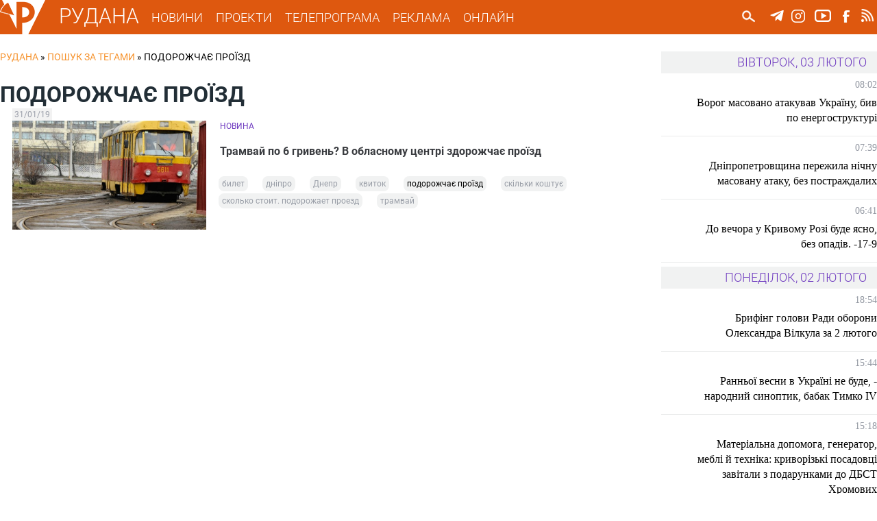

--- FILE ---
content_type: text/html; charset=utf-8
request_url: https://rudana.com.ua/tags/podorozhchaie-proyizd
body_size: 11313
content:
<!DOCTYPE html PUBLIC "-//W3C//DTD XHTML+RDFa 1.0//EN"
  "http://www.w3.org/MarkUp/DTD/xhtml-rdfa-1.dtd">
<html xmlns="http://www.w3.org/1999/xhtml" xml:lang="uk" version="XHTML+RDFa 1.0" dir="ltr"
  xmlns:og="http://ogp.me/ns#"
  xmlns:content="http://purl.org/rss/1.0/modules/content/"
  xmlns:dc="http://purl.org/dc/terms/"
  xmlns:foaf="http://xmlns.com/foaf/0.1/"
  xmlns:rdfs="http://www.w3.org/2000/01/rdf-schema#"
  xmlns:sioc="http://rdfs.org/sioc/ns#"
  xmlns:sioct="http://rdfs.org/sioc/types#"
  xmlns:skos="http://www.w3.org/2004/02/skos/core#"
  xmlns:xsd="http://www.w3.org/2001/XMLSchema#">

<head profile="http://www.w3.org/1999/xhtml/vocab">
  <!--[if IE]><![endif]-->
<meta charset="utf-8" />
<link rel="alternate" type="application/rss+xml" title="RSS - подорожчає проїзд" href="https://rudana.com.ua/taxonomy/term/3971/feed" />
<meta name="viewport" content="width=device-width" />
<meta about="/tags/podorozhchaie-proyizd" typeof="skos:Concept" property="rdfs:label skos:prefLabel" content="подорожчає проїзд" />
<meta name="description" content="Телеканал Рудана - це єдиний криворізький телеканал, який веде мовлення 24 години на добу. Останні новини Кривого Рогу та України, політика, економіка, бізнес, культура, спорт, інтерв&#039;ю, спеціальні репортажі, події та багато іншого." />
<meta name="keywords" content="Новини Кривого Рогу, ТРК Рудана, Рудана Кривий Ріг, Останні новини, Новости Кривого Рога, Кривой Рог, Телекомпания Рудана, События Кривого Рога, Новостные сюжеты" />
<meta name="robots" content="follow, index" />
<meta name="news_keywords" content="Новини Кривого Рогу, ТРК Рудана, Рудана Кривий Ріг, Останні новини, Новости Кривого Рога, Кривой Рог, Телекомпания Рудана, События Кривого Рога, Новостные сюжеты" />
<meta name="rating" content="general" />
<link rel="image_src" href="https://rudana.com.ua/sites/all/themes/rudana/images/rudana.png" />
<link rel="canonical" href="https://rudana.com.ua/tags/podorozhchaie-proyizd" />
<link rel="shortlink" href="https://rudana.com.ua/taxonomy/term/3971" />
<meta http-equiv="content-language" content="uk_UA" />
<meta property="og:site_name" content="РУДАНА" />
<meta property="og:type" content="article" />
<meta property="og:url" content="https://rudana.com.ua/taxonomy/term/3971" />
<meta property="og:title" content="подорожчає проїзд" />
<meta property="og:description" content="Телеканал Рудана - это единственный криворожский телеканал, вещающий 24 часа в сутки. Последние новости Кривого Рога и Украины, политика, экономика, бизнес, культура, спорт, интервью, специальные репортажи, происшествия и многое другое." />
<meta property="og:image" content="https://rudana.com.ua/sites/all/themes/rudana/images/rudana.png" />
<meta property="og:image:url" content="https://rudana.com.ua/sites/all/themes/rudana/images/rudana.png" />
<meta property="og:image:secure_url" content="https://rudana.com.ua/sites/all/themes/rudana/images/rudana.png" />
<meta property="og:image:type" content="image/png" />
<meta property="og:locale" content="uk_UA" />
<meta name="dcterms.title" content="подорожчає проїзд" />
<meta name="dcterms.description" content="Телеканал Рудана - это единственный криворожский телеканал, вещающий 24 часа в сутки. Последние новости Кривого Рога и Украины, политика, экономика, бизнес, культура, спорт, интервью, специальные репортажи, происшествия и многое другое." />
<meta name="dcterms.type" content="Text" />
<meta name="dcterms.format" content="text/html" />
<meta name="dcterms.identifier" content="https://rudana.com.ua/tags/podorozhchaie-proyizd" />
<meta name="dcterms.language" content="uk- UA" />
<link rel="shortcut icon" href="https://rudana.com.ua/sites/all/themes/rudana/favicon.ico" type="image/vnd.microsoft.icon" />
<link rel="icon" href="https://rudana.com.ua/sites/all/themes/rudana/rudana16.ico" sizes="16x16" />
<link rel="icon" href="https://rudana.com.ua/sites/all/themes/rudana/rudana32.ico" sizes="32x32" />
<link rel="icon" href="https://rudana.com.ua/sites/all/themes/rudana/rudana96.ico" sizes="96x96" />
<link rel="icon" href="https://rudana.com.ua/sites/all/themes/rudana/rudana192.ico" sizes="192x192" />
  <title>подорожчає проїзд | РУДАНА</title>
  <link type="text/css" rel="stylesheet" href="/sites/default/files/advagg_css/css__jo8e1LwsU2rGphrt_zMxEV3noznUyoXO0NtAyy3NyL0__CgFJWhTkiBwO5eK63su909Si112ESX4lN3g9c5z38bM__wagvfALrN7EbLh7y08yZjSHRR-kXj1onxaZisRWFxQI.css" media="all" />
<link type="text/css" rel="stylesheet" href="/sites/default/files/advagg_css/css__VPDFkXCOaYPfabMms8snDW8QpZ1wGr0NTwPIY9YVDyY__XI5-1t_4pBuxYW0uhM4cMqDcy681MfY07NVNsMTHS5g__wagvfALrN7EbLh7y08yZjSHRR-kXj1onxaZisRWFxQI.css" media="all" />
  <script src="/sites/default/files/advagg_js/js__2nu-f_-MK33dRIQaWIdLP84wUiGzIZwBgGaMto4f2kY__2pkqXjBO9pMF06nUvX11DkMECNCM7M-5Qm_bWm0bC9k__wagvfALrN7EbLh7y08yZjSHRR-kXj1onxaZisRWFxQI.js"></script>
<script src="/sites/default/files/advagg_js/js__MhTLPYUQdRSYGRlbqlgLWPGP67bCrYJ1oEUFf6KcNtk__zTSSa451c9xk7jJ8lg7qiSGl4J8eges-5fnGP9ud6CY__wagvfALrN7EbLh7y08yZjSHRR-kXj1onxaZisRWFxQI.js"></script>
<script src="/sites/default/files/advagg_js/js__rw06c1FohaaiTYhVKbOk9aPZeIut8tTFCkPdbOx46W0__eWjzi9dWZYnICyVzpqBff5bqVxtinZM6ddNmRudSRjA__wagvfALrN7EbLh7y08yZjSHRR-kXj1onxaZisRWFxQI.js"></script>
<script src="/sites/default/files/advagg_js/js__1Cc1251YyX0erOfZlB298rJtxp7GvwPb-sOsAIhY8qo__UKaYaoYXviDXVE5PB61cHui5PXDsOKCgAaJuwKafHnU__wagvfALrN7EbLh7y08yZjSHRR-kXj1onxaZisRWFxQI.js"></script>
<script src="/sites/default/files/advagg_js/js__4ewcecLcGb4hHf31rc_sTTC_9LCdNlnmwTk8aFpfMX8__7W0an4_WSQXG1Cn8spZyrDdX0e_ZmTwr_ukhpOKfe0c__wagvfALrN7EbLh7y08yZjSHRR-kXj1onxaZisRWFxQI.js"></script>
<script>
<!--//--><![CDATA[//><!--
jQuery.extend(Drupal.settings, {"basePath":"\/","pathPrefix":"","setHasJsCookie":0,"ajaxPageState":{"theme":"rudana","theme_token":"GLk_klQDd_gOoNichiNlq1Y509wekeAGDd1EK0NvOIc","jquery_version":"1.10","css":{"modules\/system\/system.base.css":1,"modules\/system\/system.menus.css":1,"modules\/system\/system.messages.css":1,"modules\/system\/system.theme.css":1,"misc\/ui\/jquery.ui.core.css":1,"misc\/ui\/jquery.ui.theme.css":1,"sites\/all\/modules\/views_slideshow\/views_slideshow.css":1,"modules\/comment\/comment.css":1,"sites\/all\/modules\/date\/date_api\/date.css":1,"sites\/all\/modules\/date\/date_popup\/themes\/datepicker.1.7.css":1,"sites\/all\/modules\/date\/date_repeat_field\/date_repeat_field.css":1,"modules\/field\/theme\/field.css":1,"modules\/node\/node.css":1,"modules\/user\/user.css":1,"sites\/all\/modules\/views\/css\/views.css":1,"sites\/all\/modules\/ckeditor\/css\/ckeditor.css":1,"sites\/all\/modules\/colorbox\/styles\/plain\/colorbox_style.css":1,"sites\/all\/modules\/ctools\/css\/ctools.css":1,"sites\/all\/modules\/ctools\/css\/modal.css":1,"sites\/all\/modules\/modal_forms\/css\/modal_forms_popup.css":1,"sites\/all\/libraries\/jscrollpane\/jquery.jscrollpane.css":1,"sites\/all\/modules\/views_slideshow\/views_slideshow_controls_text.css":1,"sites\/all\/modules\/views_slideshow\/contrib\/views_slideshow_cycle\/views_slideshow_cycle.css":1,"sites\/all\/modules\/responsive_menus\/styles\/meanMenu\/meanmenu.min.css":1,"modules\/taxonomy\/taxonomy.css":1,"sites\/all\/modules\/ajax_loader\/css\/throbber-general.css":1,"sites\/all\/modules\/ajax_loader\/css\/double-bounce.css":1,"sites\/all\/themes\/rudana\/style.css":1,"sites\/all\/themes\/rudana\/media.css":1},"js":{"sites\/all\/modules\/views_infinite_scroll\/views-infinite-scroll.js":1,"sites\/all\/modules\/ajax_loader\/js\/ajax-loader.js":1,"sites\/all\/modules\/jquery_update\/replace\/jquery\/1.10\/jquery.min.js":1,"misc\/jquery-extend-3.4.0.js":1,"misc\/jquery-html-prefilter-3.5.0-backport.js":1,"misc\/jquery.once.js":1,"misc\/drupal.js":1,"sites\/all\/modules\/jquery_update\/replace\/ui\/ui\/minified\/jquery.ui.core.min.js":1,"sites\/all\/modules\/jquery_update\/replace\/ui\/external\/jquery.cookie.js":1,"sites\/all\/modules\/jquery_update\/replace\/misc\/jquery.form.min.js":1,"sites\/all\/modules\/views_slideshow\/js\/views_slideshow.js":1,"misc\/ajax.js":1,"sites\/all\/modules\/jquery_update\/js\/jquery_update.js":1,"public:\/\/languages\/uk_DSNbSZxJ3XPuVhDTfkW_-tX7-FaRHwyoCCs6ZQHYnFU.js":1,"sites\/all\/libraries\/colorbox\/jquery.colorbox-min.js":1,"sites\/all\/modules\/colorbox\/js\/colorbox.js":1,"sites\/all\/modules\/colorbox\/styles\/plain\/colorbox_style.js":1,"misc\/progress.js":1,"sites\/all\/modules\/ctools\/js\/modal.js":1,"sites\/all\/modules\/modal_forms\/js\/modal_forms_popup.js":1,"sites\/all\/libraries\/jscrollpane\/jquery.mousewheel.js":1,"sites\/all\/libraries\/jscrollpane\/mwheelIntent.js":1,"sites\/all\/libraries\/jscrollpane\/jquery.jscrollpane.min.js":1,"sites\/all\/modules\/scrollbar\/scrollbar.js":1,"sites\/all\/modules\/views\/js\/base.js":1,"sites\/all\/libraries\/jquery.cycle\/jquery.cycle.all.js":1,"sites\/all\/modules\/views_slideshow\/contrib\/views_slideshow_cycle\/js\/views_slideshow_cycle.js":1,"sites\/all\/modules\/disqus\/disqus.js":1,"sites\/all\/modules\/views\/js\/ajax_view.js":1,"sites\/all\/modules\/responsive_menus\/styles\/meanMenu\/jquery.meanmenu.min.js":1,"sites\/all\/modules\/responsive_menus\/styles\/meanMenu\/responsive_menus_mean_menu.js":1,"sites\/all\/themes\/rudana\/js\/custom.js":1}},"colorbox":{"transition":"none","speed":"350","opacity":"0.85","slideshow":false,"slideshowAuto":true,"slideshowSpeed":"2500","slideshowStart":"start slideshow","slideshowStop":"stop slideshow","current":"{current} \u0437 {total}","previous":"\u00ab \u041f\u043e\u043f\u0435\u0440\u0435\u0434\u043d\u0454","next":"\u041d\u0430\u0441\u0442\u0443\u043f\u043d\u0435 \u00bb","close":"\u0417\u0430\u043a\u0440\u0438\u0442\u0438","overlayClose":true,"returnFocus":true,"maxWidth":"98%","maxHeight":"98%","initialWidth":"300","initialHeight":"250","fixed":true,"scrolling":true,"mobiledetect":true,"mobiledevicewidth":"880px","file_public_path":"\/sites\/default\/files","specificPagesDefaultValue":"admin*\nimagebrowser*\nimg_assist*\nimce*\nnode\/add\/*\nnode\/*\/edit\nprint\/*\nprintpdf\/*\nsystem\/ajax\nsystem\/ajax\/*"},"CToolsModal":{"loadingText":"\u0417\u0430\u0432\u0430\u043d\u0442\u0430\u0436\u0435\u043d\u043d\u044f...","closeText":"Close Window","closeImage":"\u003Cimg typeof=\u0022foaf:Image\u0022 src=\u0022https:\/\/rudana.com.ua\/sites\/all\/modules\/ctools\/images\/icon-close-window.png\u0022 alt=\u0022Close window\u0022 title=\u0022Close window\u0022 \/\u003E","throbber":"\u003Cimg typeof=\u0022foaf:Image\u0022 src=\u0022https:\/\/rudana.com.ua\/sites\/all\/modules\/ctools\/images\/throbber.gif\u0022 alt=\u0022\u0417\u0430\u0432\u0430\u043d\u0442\u0430\u0436\u0435\u043d\u043d\u044f\u0022 title=\u0022\u0417\u0430\u0432\u0430\u043d\u0442\u0430\u0436\u0435\u043d\u043d\u044f...\u0022 \/\u003E"},"modal-popup-small":{"modalSize":{"type":"fixed","width":300,"height":300},"modalOptions":{"opacity":0.5,"background":"#FFF"},"animation":"fadeIn","modalTheme":"ModalFormsPopup","throbber":"\u003Cimg typeof=\u0022foaf:Image\u0022 src=\u0022https:\/\/rudana.com.ua\/sites\/all\/modules\/modal_forms\/images\/loading_animation.gif\u0022 alt=\u0022\u0417\u0430\u0432\u0430\u043d\u0442\u0430\u0436\u0435\u043d\u043d\u044f...\u0022 title=\u0022\u0417\u0430\u0432\u0430\u043d\u0442\u0430\u0436\u0435\u043d\u043d\u044f\u0022 \/\u003E","closeText":"\u0417\u0430\u043a\u0440\u0438\u0442\u0438"},"modal-popup-medium":{"modalSize":{"type":"fixed","width":480,"height":800},"modalOptions":{"opacity":0.5,"background":"#FFF"},"animation":"fadeIn","modalTheme":"ModalFormsPopup","throbber":"\u003Cimg typeof=\u0022foaf:Image\u0022 src=\u0022https:\/\/rudana.com.ua\/sites\/all\/modules\/modal_forms\/images\/loading_animation.gif\u0022 alt=\u0022\u0417\u0430\u0432\u0430\u043d\u0442\u0430\u0436\u0435\u043d\u043d\u044f...\u0022 title=\u0022\u0417\u0430\u0432\u0430\u043d\u0442\u0430\u0436\u0435\u043d\u043d\u044f\u0022 \/\u003E","closeText":"\u0417\u0430\u043a\u0440\u0438\u0442\u0438"},"modal-popup-large":{"modalSize":{"type":"scale","width":0.8,"height":0.8},"modalOptions":{"opacity":0.5,"background":"#FFF"},"animation":"fadeIn","modalTheme":"ModalFormsPopup","throbber":"\u003Cimg typeof=\u0022foaf:Image\u0022 src=\u0022https:\/\/rudana.com.ua\/sites\/all\/modules\/modal_forms\/images\/loading_animation.gif\u0022 alt=\u0022\u0417\u0430\u0432\u0430\u043d\u0442\u0430\u0436\u0435\u043d\u043d\u044f...\u0022 title=\u0022\u0417\u0430\u0432\u0430\u043d\u0442\u0430\u0436\u0435\u043d\u043d\u044f\u0022 \/\u003E","closeText":"\u0417\u0430\u043a\u0440\u0438\u0442\u0438"},"scrollbar":{"element":".news-sidebar","showArrows":"false","mouseWheelSpeed":"20","arrowButtonSpeed":"10","arrowRepeatFreq":"100","horizontialGutter":"5","verticalGutter":"5","verticalDragMinHeight":"0","verticalDragMaxHeight":"80","verticalDragMinWidth":"0","verticalDragMaxWidth":"99999","horizontialDragMinHeight":"0","horizontialDragMaxHeight":"99999","horizontialDragMinWidth":"0","horizontialDragMaxWidth":"99999","arrowScrollOnHover":"false","verticalArrowPositions":"split","horizontialArrowPositions":"split","autoReinitialise":"false","autoReinitialiseDelay":"500"},"urlIsAjaxTrusted":{"\/search":true,"\/views\/ajax":true},"viewsSlideshow":{"sliders-slider_top_1":{"methods":{"goToSlide":["viewsSlideshowPager","viewsSlideshowSlideCounter","viewsSlideshowCycle"],"nextSlide":["viewsSlideshowPager","viewsSlideshowSlideCounter","viewsSlideshowCycle"],"pause":["viewsSlideshowControls","viewsSlideshowCycle"],"play":["viewsSlideshowControls","viewsSlideshowCycle"],"previousSlide":["viewsSlideshowPager","viewsSlideshowSlideCounter","viewsSlideshowCycle"],"transitionBegin":["viewsSlideshowPager","viewsSlideshowSlideCounter"],"transitionEnd":[]},"paused":0},"news_highlighted-newsslider_1":{"methods":{"goToSlide":["viewsSlideshowPager","viewsSlideshowSlideCounter","viewsSlideshowCycle"],"nextSlide":["viewsSlideshowPager","viewsSlideshowSlideCounter","viewsSlideshowCycle"],"pause":["viewsSlideshowControls","viewsSlideshowCycle"],"play":["viewsSlideshowControls","viewsSlideshowCycle"],"previousSlide":["viewsSlideshowPager","viewsSlideshowSlideCounter","viewsSlideshowCycle"],"transitionBegin":["viewsSlideshowPager","viewsSlideshowSlideCounter"],"transitionEnd":[]},"paused":0},"sliders-slider_bot_1":{"methods":{"goToSlide":["viewsSlideshowPager","viewsSlideshowSlideCounter","viewsSlideshowCycle"],"nextSlide":["viewsSlideshowPager","viewsSlideshowSlideCounter","viewsSlideshowCycle"],"pause":["viewsSlideshowControls","viewsSlideshowCycle"],"play":["viewsSlideshowControls","viewsSlideshowCycle"],"previousSlide":["viewsSlideshowPager","viewsSlideshowSlideCounter","viewsSlideshowCycle"],"transitionBegin":["viewsSlideshowPager","viewsSlideshowSlideCounter"],"transitionEnd":[]},"paused":0}},"viewsSlideshowControls":{"sliders-slider_top_1":{"top":{"type":"viewsSlideshowControlsText"}},"news_highlighted-newsslider_1":{"top":{"type":"viewsSlideshowControlsText"}},"sliders-slider_bot_1":{"top":{"type":"viewsSlideshowControlsText"}}},"viewsSlideshowCycle":{"#views_slideshow_cycle_main_sliders-slider_top_1":{"num_divs":1,"id_prefix":"#views_slideshow_cycle_main_","div_prefix":"#views_slideshow_cycle_div_","vss_id":"sliders-slider_top_1","effect":"fade","transition_advanced":1,"timeout":7000,"speed":700,"delay":0,"sync":1,"random":0,"pause":1,"pause_on_click":0,"play_on_hover":0,"action_advanced":0,"start_paused":0,"remember_slide":0,"remember_slide_days":1,"pause_in_middle":0,"pause_when_hidden":0,"pause_when_hidden_type":"full","amount_allowed_visible":"","nowrap":0,"pause_after_slideshow":0,"fixed_height":1,"items_per_slide":1,"wait_for_image_load":1,"wait_for_image_load_timeout":3000,"cleartype":0,"cleartypenobg":0,"advanced_options":"{}"},"#views_slideshow_cycle_main_news_highlighted-newsslider_1":{"num_divs":3,"id_prefix":"#views_slideshow_cycle_main_","div_prefix":"#views_slideshow_cycle_div_","vss_id":"news_highlighted-newsslider_1","effect":"fade","transition_advanced":0,"timeout":5000,"speed":700,"delay":0,"sync":1,"random":0,"pause":1,"pause_on_click":0,"play_on_hover":0,"action_advanced":0,"start_paused":0,"remember_slide":0,"remember_slide_days":1,"pause_in_middle":0,"pause_when_hidden":0,"pause_when_hidden_type":"full","amount_allowed_visible":"","nowrap":0,"pause_after_slideshow":0,"fixed_height":1,"items_per_slide":1,"wait_for_image_load":1,"wait_for_image_load_timeout":3000,"cleartype":0,"cleartypenobg":0,"advanced_options":"{}"},"#views_slideshow_cycle_main_sliders-slider_bot_1":{"num_divs":2,"id_prefix":"#views_slideshow_cycle_main_","div_prefix":"#views_slideshow_cycle_div_","vss_id":"sliders-slider_bot_1","effect":"fade","transition_advanced":1,"timeout":8000,"speed":700,"delay":0,"sync":1,"random":0,"pause":1,"pause_on_click":0,"play_on_hover":0,"action_advanced":0,"start_paused":0,"remember_slide":0,"remember_slide_days":1,"pause_in_middle":0,"pause_when_hidden":0,"pause_when_hidden_type":"full","amount_allowed_visible":"","nowrap":0,"pause_after_slideshow":0,"fixed_height":1,"items_per_slide":1,"wait_for_image_load":1,"wait_for_image_load_timeout":3000,"cleartype":0,"cleartypenobg":0,"advanced_options":"{}"}},"disqusComments":null,"views_infinite_scroll":{"img_path":"https:\/\/rudana.com.ua\/sites\/all\/modules\/views_infinite_scroll\/images\/ajax-loader.gif","scroll_threshold":200},"views":{"ajax_path":"\/views\/ajax","ajaxViews":{"views_dom_id:52b2d1df5d2188bd7d8abe10c6a517bf":{"view_name":"news_highlighted","view_display_id":"etc","view_args":"","view_path":"taxonomy\/term\/3971","view_base_path":"news","view_dom_id":"52b2d1df5d2188bd7d8abe10c6a517bf","pager_element":0},"views_dom_id:64b524455d287a1a4fe227e5d5921f05":{"view_name":"videos","view_display_id":"video_etc","view_args":"","view_path":"taxonomy\/term\/3971","view_base_path":"cey_den","view_dom_id":"64b524455d287a1a4fe227e5d5921f05","pager_element":0}}},"responsive_menus":[{"selectors":"#mobile-menu","container":"body","trigger_txt":"\u003Cspan \/\u003E\u003Cspan \/\u003E\u003Cspan \/\u003E","close_txt":"\u003Cspan \/\u003E","close_size":"18px","position":"right","media_size":"880","show_children":"1","expand_children":"1","expand_txt":"\u25bc","contract_txt":"\u25b2","remove_attrs":"1","responsive_menus_style":"mean_menu"}],"ajaxThrobber":{"markup":"\u003Cdiv class=\u0022ajax-throbber sk-double-bounce\u0022\u003E\n                \u003Cdiv class=\u0022sk-child sk-double-bounce1\u0022\u003E\u003C\/div\u003E\n                \u003Cdiv class=\u0022sk-child sk-double-bounce2\u0022\u003E\u003C\/div\u003E\n            \u003C\/div\u003E","hideAjaxMessage":1}});
//--><!]]>
</script>
</head>
<body class="html not-front not-logged-in one-sidebar sidebar-first page-taxonomy page-taxonomy-term page-taxonomy-term- page-taxonomy-term-3971 i18n-uk" >
  <div id="skip-link">
    <a href="#main-content" class="element-invisible element-focusable">Перейти до основного матеріалу</a>
  </div>
    <!-- Global site tag (gtag.js) - Google Analytics -->
<script async src="https://www.googletagmanager.com/gtag/js?id=UA-90549639-1"></script>
<script>
  window.dataLayer = window.dataLayer || [];
  function gtag(){dataLayer.push(arguments);}
  gtag('js', new Date());

  gtag('config', 'UA-90549639-1');
</script>

<div id="header_wrapper">	
    <header id="header" role="banner">
					<div id="logo">
				<a href="/" title="Головна"><img src="https://rudana.com.ua/sites/all/themes/rudana/logo.png"/></a>
			</div>
				<a href="/" title="Головна" id="site-title">РУДАНА</a>

		<!-- Main-menu -->
		<nav id="main-menu"  role="navigation">
			<div class="menu-navigation-container">
				<ul class="menu"><li class="first expanded"><a href="/news" title="">НОВИНИ</a><ul class="menu"><li class="first leaf"><a href="/cey_den" title="">ЦЕЙ ДЕНЬ</a></li>
<li class="last leaf"><a href="/projects/postfaktum" title="">ПОСТФАКТУМ</a></li>
</ul></li>
<li class="leaf"><a href="/projects" title="">ПРОЕКТИ</a></li>
<li class="leaf"><a href="/tvprogram" title="">ТЕЛЕПРОГРАМА</a></li>
<li class="leaf"><a href="/reklama">РЕКЛАМА</a></li>
<li class="last leaf"><a href="/online">ОНЛАЙН</a></li>
</ul>			</div>
			<div class="clear"></div>
		</nav>
		<nav id="mobile-menu"  role="navigation">
			<div class="mobile-menu-navigation-container">
				<ul class="menu"><li class="first expanded"><a href="/news" title="">НОВИНИ</a><ul class="menu"><li class="first leaf"><a href="/cey_den" title="">ЦЕЙ ДЕНЬ</a></li>
<li class="last leaf"><a href="/projects/postfaktum" title="">ПОСТФАКТУМ</a></li>
</ul></li>
<li class="leaf"><a href="/projects" title="">ПРОЕКТИ</a></li>
<li class="leaf"><a href="/tvprogram" title="">ТЕЛЕПРОГРАМА</a></li>
<li class="leaf"><a href="/reklama">РЕКЛАМА</a></li>
<li class="last leaf"><a href="/online">ОНЛАЙН</a></li>
</ul>				<div id="search_form_mobile">
					  <div class="region region-search-header">
    <div id="block-views-exp-search-page-search" class="block block-views">

    
  <div class="content">
    <form action="/search" method="get" id="views-exposed-form-search-page-search" accept-charset="UTF-8"><div><div class="views-exposed-form">
  <div class="views-exposed-widgets clearfix">
          <div id="edit-search-api-wrapper" class="views-exposed-widget views-widget-filter-search_api_views_fulltext">
                        <div class="views-widget">
          <div class="form-item form-type-textfield form-item-search-api">
 <input onblur="this.value=&quot;Пошук...&quot;" onfocus="this.value=&quot;&quot;" autocomplete="off" type="text" id="edit-search-api" name="search_api" value="Пошук..." size="24" maxlength="128" class="form-text required" />
</div>
        </div>
              </div>
                    <div class="views-exposed-widget views-submit-button">
      <input type="image" id="edit-submit" name="" value="Пошук..." src="/sites/all/themes/rudana/images/search.png" class="form-submit" />    </div>
      </div>
</div>
</div></form>  </div>
</div>
  </div>
				</div>
			</div>
			<div class="clear"></div>
		</nav>
		
		<!-- Main-menu End -->
		
	 	<!-- Social Links -->
					<div class="social-icons">
				<ul>
					<li><a href="https://t.me/rudanatv" target="_blank" rel="me" alt="ТРК Рудана у Telegram"><div class="social_icon" id="tg_ico"></div></a></li>
					<li><a href="https://www.instagram.com/tvrudana" target="_blank" rel="me" alt="ТРК Рудана у Instagram"><div class="social_icon" id="instagram_ico"></div></a></li>
					<li><a href="https://www.youtube.com/channel/UC0VszJ_l-rPEBR5-lA4DLTQ" target="_blank" rel="me" alt="Канал на Youtube"><div class="social_icon" id="youtube_ico"></div></a></li>
					</a></li>
					<li><a href="https://www.facebook.com/tvrudana/" target="_blank" rel="me" alt="ТРК Рудана у Facebook"><div class="social_icon" id="facebook_ico"></div></a></li>
					</a></li>
					<li><a href="/rss.xml" target="_blank" rel="me"><div class="social_icon" id="rss_ico"></div></a></li>
				</ul>
			</div>
				<!-- Social Links End -->
		
		
				<!-- Search -->
			<div id="search_form">
				  <div class="region region-search-header">
      <div class="region region-search-header">
    <div id="block-views-exp-search-page-search" class="block block-views">

    
  <div class="content">
    <form action="/search" method="get" id="views-exposed-form-search-page-search" accept-charset="UTF-8"><div><div class="views-exposed-form">
  <div class="views-exposed-widgets clearfix">
          <div id="edit-search-api-wrapper" class="views-exposed-widget views-widget-filter-search_api_views_fulltext">
                        <div class="views-widget">
          <div class="form-item form-type-textfield form-item-search-api">
 <input onblur="this.value=&quot;Пошук...&quot;" onfocus="this.value=&quot;&quot;" autocomplete="off" type="text" id="edit-search-api" name="search_api" value="Пошук..." size="24" maxlength="128" class="form-text required" />
</div>
        </div>
              </div>
                    <div class="views-exposed-widget views-submit-button">
      <input type="image" id="edit-submit" name="" value="Пошук..." src="/sites/all/themes/rudana/images/search.png" class="form-submit" />    </div>
      </div>
</div>
</div></form>  </div>
</div>
  </div>
  </div>
			</div>
		<!-- Search End -->
				
		
    </header>
</div>

<div id="top_region_wrapper">
	<div id="top_region">
			</div>
</div>


<!-- Main Content Section -->
<div id="content_wrapper">
	<div class="container">
		<div id="content_holder">
		
			<!-- BC -->

						<div id="breadcrumb"><h2 class="element-invisible">Ви є тут</h2><div class="breadcrumb" xmlns:v="http://rdf.data-vocabulary.org/#"><span class="inline odd first" typeof="v:Breadcrumb"><a href="https://rudana.com.ua/" rel="v:url" property="v:title">РУДАНА</a></span> <span class="delimiter">»</span> <span class="inline even" typeof="v:Breadcrumb"><a href="https://rudana.com.ua/tags/podorozhchaie-proyizd" rel="v:url" property="v:title">Пошук за тегами</a></span> <span class="delimiter">»</span> <span class="inline odd last" typeof="v:Breadcrumb">подорожчає проїзд</span></div></div>
			
			<!-- /BC/ -->

				
							 
					<div class="main_content">
													<div class="tabs">
															</div>
												  <div class="region region-content">
    <div id="block-system-main" class="block block-system">

    
  <div class="content">
    <div class="term-listing-heading">		
	<div class="term_left" >
		<div class="row">
		    			<div class="col">
				<h1 class="term_id" style="color: ;">
					подорожчає проїзд				</h1>
							</div>
		</div>
					</div>
<div class="clear"></div>

</div><div class="view view-tags-search view-id-tags_search view-display-id-tag_search view-dom-id-2c2cb352dad9d01164a6380c387618fb">
        
  
  
      <div class="view-content">
      <div class="item-list">    <ul>          <li class="views-row views-row-1 views-row-odd views-row-first views-row-last">					
<div class="row">
	<div class="col" style="max-width: 30%;">
		<div><span class="post_date_search">31/01/19</span></div>	
			
			
					<div><a href="/news/tramvay-po-6-gryven-v-oblasnomu-centri-zdorozhchaye-proyizd"><img typeof="foaf:Image" src="https://rudana.com.ua/sites/default/files/styles/thumb-copy/public/news_images/1334024.jpg?itok=s1LeAf0X" width="889" height="500" alt="" /></a></div>			
	</div>
	<div class="col">
		<div class="row" id="contype">
			<span>НОВИНА</span>		</div>
		<div class="row" id="search_title">
			<h3 class="hl_videos_caption"><a href="/news/tramvay-po-6-gryven-v-oblasnomu-centri-zdorozhchaye-proyizd">Трамвай по 6 гривень? В обласному центрі здорожчає проїзд </a></h3>		</div>
		<div class="row">
			<span class="tagged"><div class="item-list"><ul><li class="first"><a href="/tags/bilet">билет</a></li>
<li><a href="/tags/dnipro">дніпро</a></li>
<li><a href="/tags/dnepr">Днепр</a></li>
<li><a href="/tags/kvitok">квиток</a></li>
<li><a href="/tags/podorozhchaie-proyizd" class="active">подорожчає проїзд</a></li>
<li><a href="/tags/skilki-koshtuie">скільки коштує</a></li>
<li><a href="/tags/skolko-stoit-podorozhaet-proezd">сколько стоит. подорожает проезд</a></li>
<li class="last"><a href="/tags/tramvay">трамвай</a></li>
</ul></div></span>		</div>	
	</div>
	
</div>
</li>
      </ul></div>    </div>
  
  
  
  
  
  
</div>  </div>
</div>
  </div>
					</div>
					
				
		</div>
		<!-- Right Sidebar -->
		 
			<aside id="sidebar" role="complementary">
				  <div class="region region-sidebar-first">
    <div id="block-views-news-highlighted-news-sidebar-f" class="block block-views">

    
  <div class="content">
    <div class="view view-news-highlighted view-id-news_highlighted view-display-id-news_sidebar_f news-sidebar-f view-dom-id-0e807ae47536c573f9770f6272f39205">
        
  
  
      <div class="view-content">
        <h3>вівторок, 03 лютого</h3>
  <div>
    					
<div class="sidebar_news_item">
		<p class="created">08:02</p>
					<h2 class="sidebar_news_title"><a href="/news/vorog-masovano-atakuvav-ukrayinu-byv-po-energostrukturi">Ворог масовано атакував Україну, бив по енергоструктурі </a></h2>
			
</div>

<div class="clear"></div>  </div>
  <div>
    					
<div class="sidebar_news_item">
		<p class="created">07:39</p>
					<h2 class="sidebar_news_title"><a href="/news/dnipropetrovshchyna-perezhyla-nichnu-masovanu-ataku-bez-postrazhdalyh">Дніпропетровщина пережила нічну масовану атаку, без постраждалих</a></h2>
			
</div>

<div class="clear"></div>  </div>
  <div>
    					
<div class="sidebar_news_item">
		<p class="created">06:41</p>
					<h2 class="sidebar_news_title"><a href="/news/do-vechora-u-kryvomu-rozi-bude-yasno-bez-opadiv-17-9">До вечора у Кривому Розі буде ясно, без опадів. -17-9</a></h2>
			
</div>

<div class="clear"></div>  </div>
  <h3>понеділок, 02 лютого</h3>
  <div>
    					
<div class="sidebar_news_item">
		<p class="created">18:54</p>
					<h2 class="sidebar_news_title"><a href="/news/bryfing-golovy-rady-oborony-oleksandra-vilkula-za-2-lyutogo">Брифінг голови Ради оборони Олександра Вілкула за 2 лютого </a></h2>
			
</div>

<div class="clear"></div>  </div>
  <div>
    					
<div class="sidebar_news_item">
		<p class="created">15:44</p>
					<h2 class="sidebar_news_title"><a href="/news/rannoyi-vesny-v-ukrayini-ne-bude-narodnyy-synoptyk-babak-tymko-iv">Ранньої весни в Україні не буде, - народний синоптик, бабак Тимко IV</a></h2>
			
</div>

<div class="clear"></div>  </div>
  <div>
    					
<div class="sidebar_news_item">
		<p class="created">15:18</p>
					<h2 class="sidebar_news_title"><a href="/news/materialna-dopomoga-generator-mebli-y-tehnika-kryvorizki-posadovci-zavitaly-z-podarunkamy-do">Матеріальна допомога, генератор, меблі й техніка: криворізькі посадовці завітали з подарунками до ДБСТ Хромових</a></h2>
			
</div>

<div class="clear"></div>  </div>
  <div>
    					
<div class="sidebar_news_item">
		<p class="created">14:48</p>
					<h2 class="sidebar_news_title"><a href="/news/shchob-dity-znaly-y-rozumily-ukrayinski-viyskovi-na-protezah-zustrichayutsya-z-malecheyu">Щоб діти знали й розуміли. Українські військові на протезах зустрічаються з малечею</a></h2>
			
</div>

<div class="clear"></div>  </div>
  <div>
    					
<div class="sidebar_news_item">
		<p class="created">14:14</p>
					<h2 class="sidebar_news_title"><a href="/news/armiyi-potribni-ne-lyshe-shturmovyky-y-vodiyi-aytivci-zvyazkivci-inzhenery-kryvorizhec-ostap">&quot;Армії потрібні не лише штурмовики, а й водії, айтівці, зв’язківці, інженери&quot;, - криворіжець &quot;Остап&quot;</a></h2>
			
</div>

<div class="clear"></div>  </div>
  <div>
    					
<div class="sidebar_news_item">
		<p class="created">12:43</p>
					<h2 class="sidebar_news_title"><a href="/news/u-sichni-do-likaren-zvernulys-2-tysyachi-kryvorizhciv-hvoryh-na-grvi">У січні до лікарень звернулись 2 тисячі криворіжців, хворих на ГРВІ</a></h2>
			
</div>

<div class="clear"></div>  </div>
  <div>
    					
<div class="sidebar_news_item">
		<p class="created">11:44</p>
					<h2 class="sidebar_news_title"><a href="/news/z-pid-obstriliv-rodyny-vyvozyat-z-pryfrontovyh-gromad-synelnykivskogo-rayonu">З-під обстрілів. Родини вивозять з прифронтових громад Синельниківського району</a></h2>
			
</div>

<div class="clear"></div>  </div>
  <div>
    					
<div class="sidebar_news_item">
		<p class="created">11:27</p>
					<h2 class="sidebar_news_title"><a href="/news/byu-svoyu-druzhynu-pyanyy-kryvorizhec-splatyt-shtraf-za-hybnyy-vyklyk-policiyi">&quot;Б&#039;ю свою дружину&quot;. П&#039;яний криворіжець сплатить штраф за хибний виклик поліції</a></h2>
			
</div>

<div class="clear"></div>  </div>
  <div>
    					
<div class="sidebar_news_item">
		<p class="created">10:20</p>
					<h2 class="sidebar_news_title"><a href="/news/u-kryvomu-rozi-sogodni-viddadut-ostannyu-shanu-voyinu-vyacheslavu-lysenku">У Кривому Розі сьогодні віддадуть останню шану воїну В’ячеславу Лисенку</a></h2>
			
</div>

<div class="clear"></div>  </div>
  <div>
    					
<div class="sidebar_news_item">
		<p class="created">10:01</p>
					<h2 class="sidebar_news_title"><a href="/news/zyma-dyvuye-moroznymy-peyzazhamy-lyutnevyy-fotoreportazh-kryvorizhcya-eduarda-dvorchuka">Зима дивує морозними пейзажами: лютневий фоторепортаж криворіжця Едуарда Дворчука</a></h2>
			
</div>

<div class="clear"></div>  </div>
  <div>
    					
<div class="sidebar_news_item">
		<p class="created">08:56</p>
					<h2 class="sidebar_news_title"><a href="/news/vidmova-pryymaty-kartku-dlya-oplaty-karayetsya-shtrafom-dlya-pidpryyemcya">Відмова приймати картку для оплати карається штрафом для підприємця</a></h2>
			
</div>

<div class="clear"></div>  </div>
  <div>
    					
<div class="sidebar_news_item">
		<p class="created">08:38</p>
					<h2 class="sidebar_news_title"><a href="/news/rosiya-atakuvala-herson-minno-vybuhovyh-travm-distaly-79-richna-zhinka-i-cholovik-75-rokiv">Росія атакувала Херсон: мінно-вибухових травм дістали 79-річна жінка і чоловік 75 років</a></h2>
			
</div>

<div class="clear"></div>  </div>
    </div>
  
  
  
  
  
  
</div>  </div>
</div>
  </div>
		
			</aside>
				<!-- Right Sidebar End -->
	</div>
	<div class="clear"></div>
</div>
<!-- Main Content Section End -->
<div class="clear"></div>
<div id="footer_wrapper">
	<div id="footer">
		<div class="cr">
				<div id="footer_links">
					<h2>ІНФОРМАЦІЯ</h2>
						<ul class="menu"><li class="first leaf"><a href="https://prozorro.gov.ua/search/plan?edrpou=19438354" title="">ЗАКУПІВЛІ</a></li>
<li class="leaf"><a href="https://rudana.com.ua/files/inf_post_KMU.docx" title="">ІНФОРМАЦІЯ НА ВИКОНАННЯ ПОСТАНОВИ КМУ № 1266</a></li>
<li class="leaf"><a href="https://rudana.com.ua/files/statut.pdf" title="">РЕДАКЦІЙНИЙ СТАТУТ</a></li>
<li class="leaf"><a href="https://rudana.com.ua/files/structura_vlasnosti_2025.pdf" title="">СТРУКТУРА ВЛАСНОСТІ</a></li>
<li class="leaf"><a href="https://rudana.com.ua/files/kinceviy_beneficiar.pdf" title="">ВІДОМОСТІ ПРО КІНЦЕВИХ БЕНЕФІЦІАРНИХ ВЛАСНИКІВ</a></li>
<li class="leaf"><a href="https://rudana.com.ua/sites/default/files/pdf/finzvitnist_1kv2024.pdf" title="">ФІНЗВІТНІСТЬ ЗА 1 КВАРТАЛ 2024 РОКУ</a></li>
<li class="leaf"><a href="https://rudana.com.ua/files/finzvit_2023.pdf" title="">ФІНЗВІТНІСТЬ ЗА 2023 РІК</a></li>
<li class="leaf"><a href="https://rudana.com.ua/files/finzvit_2022_full.pdf" title="">ФІНЗВІТНІСТЬ ЗА 2022 РІК</a></li>
<li class="leaf"><a href="https://rudana.com.ua/files/finzvit_2021.pdf" title="">ФІНЗВІТНІСТЬ ЗА 2021 РІК</a></li>
<li class="leaf"><a href="https://rudana.com.ua/files/zvit_kerivnika_2021.pdf" title="">ЗВІТ КЕРІВНИКА ЗА 2021 РІК</a></li>
<li class="leaf"><a href="https://rudana.com.ua/files/zvit_kerivnika_2020.pdf" title="">ЗВІТ КЕРІВНИКА ЗА 2020 РІК</a></li>
<li class="leaf"><a href="https://rudana.com.ua/files/zvit_kerivnika_2019.pdf" title="">ЗВІТ КЕРІВНИКА ЗА 2019 РІК</a></li>
<li class="leaf"><a href="https://rudana.com.ua/files/finplan_2021_1.pdf" title="">ЗВІТ ПРО ВИКОНАННЯ ФІНПЛАНУ ЗА 1 КВАРТАЛ 2021 РОКУ</a></li>
<li class="leaf"><a href="https://rudana.com.ua/files/finplan_2021_6.pdf" title="">ЗВІТ ПРО ВИКОНАННЯ ФІНПЛАНУ ЗА 6 МІСЯЦІВ 2021 РОКУ</a></li>
<li class="leaf"><a href="https://rudana.com.ua/files/obhr_energy_2025.pdf" title="">ОБҐРУНТУВАННЯ ЗАКУПІВЛІ 2025 ЕЛЕКТРОЕНЕРГІЇ ЗГІДНО ПОСТАНОВИ 710</a></li>
<li class="leaf"><a href="https://rudana.com.ua/files/obhr_bens_generatori_2025.docx" title="">ОБҐРУНТУВАННЯ ХАРАКТЕРИСТИК ПРЕДМЕТА ПАЛИВО ДЛЯ ГЕНЕРАТОРІВ</a></li>
<li class="leaf"><a href="https://rudana.com.ua/files/ppm_zhovten_2025.docx" title="">ОБҐРУНТУВАННЯ ХАРАКТЕРИСТИК ПРЕДМЕТА ЗАКУПІВЛІ &quot;ППМ&quot;</a></li>
<li class="leaf"><a href="https://rudana.com.ua/files/poyasnennya_teplo_2023.docx" title="">Інформація на виконання постанови Кабінету Міністрів України № 1266 від 16 грудня 2020 року ДК 021:2015 - 09320000-8 Пара, гаряча вода та пов’язана продукція (теплова енергія)</a></li>
<li class="leaf"><a href="https://rudana.com.ua/files/obhr_electricity_2023_f.doc" title="">ОБҐРУНТУВАННЯ ТЕХНІЧНИХ ТА ЯКІСНИХ ХАРАКТЕРИСТИК ПРЕДМЕТА ЗАКУПІВЛІ «ЕЛЕКТРИЧНА ЕНЕРГІЯ»</a></li>
<li class="leaf"><a href="https://rudana.com.ua/files/obhrunt_photo_2025.pdf" title="">ОБҐРУНТУВАННЯ ТЕХНІЧНИХ ТА ЯКІСНИХ ХАРАКТЕРИСТИК ПРЕДМЕТА ЗАКУПІВЛІ «Фотоапарат Canon R6 Mark II Kit RF 24-105 f/4.0 L IS (5666C029) /аналог»</a></li>
<li class="leaf"><a href="https://rudana.com.ua/files/obhr_photo.docx" title="">ОБҐРУНТУВАННЯ ТЕХНІЧНИХ ТА ЯКІСНИХ ХАРАКТЕРИСТИК ПРЕДМЕТА ЗАКУПІВЛІ «PANASONIC DC-GH5 II Body (DC-GH5M2EE) / аналог»</a></li>
<li class="last leaf"><a href="https://rudana.com.ua/sites/default/files/pdf/obhr_gen_benz.pdf" title="">ОБҐРУНТУВАННЯ ТЕХНІЧНИХ ТА ЯКІСНИХ ХАРАКТЕРИСТИК ПРЕДМЕТА ЗАКУПІВЛІ «БЕНЗИН - 95 (ДЛЯ ГЕНЕРАТОРІВ)»</a></li>
</ul>									</div>
			<p class="copyrights">Використання розміщених на сайті матеріалів можливе тільки шляхом розміщення гіперпосилання на першоджерело без змін змісту матеріалів та скорочень. Порушення авторських прав карається законом. Ідентифікатор в Реєстрі суб'єктів у сфері медіа L 10-0062.</p>
			<p>Всі права захищені &copy; 2026, ТРК "Рудана"</p>
		</div>
		<div class="contacts_wrapper">
			<p class="contacts_caption">КОНТАКТИ</p>
			<div class="flex_container">
				<div class="contacts">
					<p>ПРИЙМАЛЬНЯ</p>
					<p><p>(067) 217-77-55</p></p>
					<a href="mailto:tv@rudana.com.ua"><p><img src="/sites/all/themes/rudana/images/mailto.png"></img>tv@rudana.com.ua</p></a>
				</div>
				<div class="contacts">
					<p>РЕКЛАМНІЙ ВІДДІЛ</p>
					<p><p>067 569 66 74</p><p>096  891 17 78</p></p>
					<a href="mailto:rudanamail@gmail.com"><p><img src="/sites/all/themes/rudana/images/mailto.png"></img>rudanamail@gmail.com</p></a>
				</div>
				<div class="contacts">
					<p>Дніпропетровська обл., м. Кривий Ріг, проспект Університетський, 68</p>
				</div>
				</div>
			</div>
		</div>
	</div>
</div>

  <script src="/sites/default/files/advagg_js/js__xnI1CnTHuv766ncA0zsvnuuesMFnAKYRXYPIyNddVls__xNQLVCK2maQqkyfgPUyDWsDIVO3iO01UpNn3jrE2pu8__wagvfALrN7EbLh7y08yZjSHRR-kXj1onxaZisRWFxQI.js"></script>
<script src="/sites/default/files/advagg_js/js__gLQcB_X1-xbY9L_k72y9xFA4D1nOZiozPrlGu6lGrBQ__gGfhKlEuamYA-PMWbsAAegONWw4YqdPIUKsfksgv9lw__wagvfALrN7EbLh7y08yZjSHRR-kXj1onxaZisRWFxQI.js"></script>
</body>
</html>


--- FILE ---
content_type: application/javascript
request_url: https://rudana.com.ua/sites/default/files/advagg_js/js__xnI1CnTHuv766ncA0zsvnuuesMFnAKYRXYPIyNddVls__xNQLVCK2maQqkyfgPUyDWsDIVO3iO01UpNn3jrE2pu8__wagvfALrN7EbLh7y08yZjSHRR-kXj1onxaZisRWFxQI.js
body_size: 565
content:
/* Source and licensing information for the line(s) below can be found at http://rudana.com.ua/sites/all/modules/views_infinite_scroll/views-infinite-scroll.js. */
(function(i){'use strict';var e=i(window),n=0;i.fn.infiniteScrollInsertView=function(n){var e=this,t=e.find('.view-content').children();n.find('.view-content').prepend(t);e.replaceWith(n);i(document).trigger('infiniteScrollComplete',[n,t])};Drupal.behaviors.views_infinite_scroll_automatic={attach:function(r,t){var t=t.views_infinite_scroll,l='<div class="views_infinite_scroll-ajax-loader"><img src="'+t.img_path+'" alt="loading..."/></div>';i('.pager--infinite-scroll.pager--infinite-scroll-auto',r).once().each(function(){var r=i(this);r.find('.pager__item').hide();if(r.find('.pager__item a').length){r.append(l)};e.bind('scroll.views_infinite_scroll_'+n,function(){if(window.innerHeight+window.pageYOffset>r.offset().top-t.scroll_threshold){r.find('.pager__item a').click();e.unbind('scroll.views_infinite_scroll_'+n)}});n++})}}})(jQuery);;
/* Source and licensing information for the above line(s) can be found at http://rudana.com.ua/sites/all/modules/views_infinite_scroll/views-infinite-scroll.js. */
;/*})'"*/


--- FILE ---
content_type: application/javascript
request_url: https://rudana.com.ua/sites/default/files/advagg_js/js__rw06c1FohaaiTYhVKbOk9aPZeIut8tTFCkPdbOx46W0__eWjzi9dWZYnICyVzpqBff5bqVxtinZM6ddNmRudSRjA__wagvfALrN7EbLh7y08yZjSHRR-kXj1onxaZisRWFxQI.js
body_size: 15846
content:
/* Source and licensing information for the line(s) below can be found at http://rudana.com.ua/sites/all/modules/views_slideshow/js/views_slideshow.js. */
(function(e){Drupal.viewsSlideshow=Drupal.viewsSlideshow||{};Drupal.viewsSlideshowControls=Drupal.viewsSlideshowControls||{};Drupal.viewsSlideshowControls.play=function(e){try{if(typeof Drupal.settings.viewsSlideshowControls[e.slideshowID].top.type!='undefined'&&typeof Drupal[Drupal.settings.viewsSlideshowControls[e.slideshowID].top.type].play=='function'){Drupal[Drupal.settings.viewsSlideshowControls[e.slideshowID].top.type].play(e)}}catch(s){};try{if(typeof Drupal.settings.viewsSlideshowControls[e.slideshowID].bottom.type!='undefined'&&typeof Drupal[Drupal.settings.viewsSlideshowControls[e.slideshowID].bottom.type].play=='function'){Drupal[Drupal.settings.viewsSlideshowControls[e.slideshowID].bottom.type].play(e)}}catch(s){}};Drupal.viewsSlideshowControls.pause=function(e){try{if(typeof Drupal.settings.viewsSlideshowControls[e.slideshowID].top.type!='undefined'&&typeof Drupal[Drupal.settings.viewsSlideshowControls[e.slideshowID].top.type].pause=='function'){Drupal[Drupal.settings.viewsSlideshowControls[e.slideshowID].top.type].pause(e)}}catch(s){};try{if(typeof Drupal.settings.viewsSlideshowControls[e.slideshowID].bottom.type!='undefined'&&typeof Drupal[Drupal.settings.viewsSlideshowControls[e.slideshowID].bottom.type].pause=='function'){Drupal[Drupal.settings.viewsSlideshowControls[e.slideshowID].bottom.type].pause(e)}}catch(s){}};Drupal.behaviors.viewsSlideshowControlsText={attach:function(s){e('.views_slideshow_controls_text_previous:not(.views-slideshow-controls-text-previous-processed)',s).addClass('views-slideshow-controls-text-previous-processed').each(function(){var s=e(this).attr('id').replace('views_slideshow_controls_text_previous_','');e(this).click(function(){Drupal.viewsSlideshow.action({'action':'previousSlide','slideshowID':s});return!1})});e('.views_slideshow_controls_text_next:not(.views-slideshow-controls-text-next-processed)',s).addClass('views-slideshow-controls-text-next-processed').each(function(){var s=e(this).attr('id').replace('views_slideshow_controls_text_next_','');e(this).click(function(){Drupal.viewsSlideshow.action({'action':'nextSlide','slideshowID':s});return!1})});e('.views_slideshow_controls_text_pause:not(.views-slideshow-controls-text-pause-processed)',s).addClass('views-slideshow-controls-text-pause-processed').each(function(){var s=e(this).attr('id').replace('views_slideshow_controls_text_pause_','');e(this).click(function(){if(Drupal.settings.viewsSlideshow[s].paused){Drupal.viewsSlideshow.action({'action':'play','slideshowID':s,'force':!0})}
else{Drupal.viewsSlideshow.action({'action':'pause','slideshowID':s,'force':!0})};return!1})})}};Drupal.viewsSlideshowControlsText=Drupal.viewsSlideshowControlsText||{};Drupal.viewsSlideshowControlsText.pause=function(s){var i=Drupal.theme.prototype['viewsSlideshowControlsPause']?Drupal.theme('viewsSlideshowControlsPause'):'';e('#views_slideshow_controls_text_pause_'+s.slideshowID+' a').text(i);e('#views_slideshow_controls_text_pause_'+s.slideshowID).removeClass('views-slideshow-controls-text-status-play');e('#views_slideshow_controls_text_pause_'+s.slideshowID).addClass('views-slideshow-controls-text-status-pause')};Drupal.viewsSlideshowControlsText.play=function(s){var i=Drupal.theme.prototype['viewsSlideshowControlsPlay']?Drupal.theme('viewsSlideshowControlsPlay'):'';e('#views_slideshow_controls_text_pause_'+s.slideshowID+' a').text(i);e('#views_slideshow_controls_text_pause_'+s.slideshowID).removeClass('views-slideshow-controls-text-status-pause');e('#views_slideshow_controls_text_pause_'+s.slideshowID).addClass('views-slideshow-controls-text-status-play')};Drupal.theme.prototype.viewsSlideshowControlsPause=function(){return Drupal.t('Resume')};Drupal.theme.prototype.viewsSlideshowControlsPlay=function(){return Drupal.t('Pause')};Drupal.viewsSlideshowPager=Drupal.viewsSlideshowPager||{};Drupal.viewsSlideshowPager.transitionBegin=function(s){try{if(typeof Drupal.settings.viewsSlideshowPager!='undefined'&&typeof Drupal.settings.viewsSlideshowPager[s.slideshowID].top.type!='undefined'&&typeof Drupal[Drupal.settings.viewsSlideshowPager[s.slideshowID].top.type].transitionBegin=='function'){Drupal[Drupal.settings.viewsSlideshowPager[s.slideshowID].top.type].transitionBegin(s);if(Drupal.settings.viewsSlideshowPager[s.slideshowID].top.master_pager===1){e.each(Drupal.settings.viewsSlideshow,function(e,i){if(e!=s.slideshowID){s.slideshowID=e;s.action='goToSlide';Drupal[Drupal.settings.viewsSlideshowPager[s.slideshowID].top.type].goToSlide(s)}})}}}catch(i){};try{if(typeof Drupal.settings.viewsSlideshowPager!='undefined'&&typeof Drupal.settings.viewsSlideshowPager[s.slideshowID].bottom.type!='undefined'&&typeof Drupal[Drupal.settings.viewsSlideshowPager[s.slideshowID].bottom.type].transitionBegin=='function'){Drupal[Drupal.settings.viewsSlideshowPager[s.slideshowID].bottom.type].transitionBegin(s);if(Drupal.settings.viewsSlideshowPager[s.slideshowID].bottom.master_pager===1){e.each(Drupal.settings.viewsSlideshow,function(e,i){if(e!=s.slideshowID){s.slideshowID=e;s.action='goToSlide';Drupal[Drupal.settings.viewsSlideshowPager[s.slideshowID].bottom.type].goToSlide(s)}})}}}catch(i){}};Drupal.viewsSlideshowPager.goToSlide=function(e){try{if(typeof Drupal.settings.viewsSlideshowPager[e.slideshowID].top.type!='undefined'&&typeof Drupal[Drupal.settings.viewsSlideshowPager[e.slideshowID].top.type].goToSlide=='function'){Drupal[Drupal.settings.viewsSlideshowPager[e.slideshowID].top.type].goToSlide(e)}}catch(s){};try{if(typeof Drupal.settings.viewsSlideshowPager[e.slideshowID].bottom.type!='undefined'&&typeof Drupal[Drupal.settings.viewsSlideshowPager[e.slideshowID].bottom.type].goToSlide=='function'){Drupal[Drupal.settings.viewsSlideshowPager[e.slideshowID].bottom.type].goToSlide(e)}}catch(s){}};Drupal.viewsSlideshowPager.previousSlide=function(e){try{if(typeof Drupal.settings.viewsSlideshowPager[e.slideshowID].top.type!='undefined'&&typeof Drupal[Drupal.settings.viewsSlideshowPager[e.slideshowID].top.type].previousSlide=='function'){Drupal[Drupal.settings.viewsSlideshowPager[e.slideshowID].top.type].previousSlide(e)}}catch(s){};try{if(typeof Drupal.settings.viewsSlideshowPager[e.slideshowID].bottom.type!='undefined'&&typeof Drupal[Drupal.settings.viewsSlideshowPager[e.slideshowID].bottom.type].previousSlide=='function'){Drupal[Drupal.settings.viewsSlideshowPager[e.slideshowID].bottom.type].previousSlide(e)}}catch(s){}};Drupal.viewsSlideshowPager.nextSlide=function(e){try{if(typeof Drupal.settings.viewsSlideshowPager[e.slideshowID].top.type!='undefined'&&typeof Drupal[Drupal.settings.viewsSlideshowPager[e.slideshowID].top.type].nextSlide=='function'){Drupal[Drupal.settings.viewsSlideshowPager[e.slideshowID].top.type].nextSlide(e)}}catch(s){};try{if(typeof Drupal.settings.viewsSlideshowPager[e.slideshowID].bottom.type!='undefined'&&typeof Drupal[Drupal.settings.viewsSlideshowPager[e.slideshowID].bottom.type].nextSlide=='function'){Drupal[Drupal.settings.viewsSlideshowPager[e.slideshowID].bottom.type].nextSlide(e)}}catch(s){}};Drupal.behaviors.viewsSlideshowPagerFields={attach:function(s){e('.views_slideshow_pager_field:not(.views-slideshow-pager-field-processed)',s).addClass('views-slideshow-pager-field-processed').each(function(){var i=e(this).attr('id').split('_'),o=i[2];i.splice(0,3);var s=i.join('_');if(Drupal.settings.viewsSlideshowPagerFields[s][o].activatePauseOnHover){e(this).children().each(function(i,o){var t=function(){Drupal.viewsSlideshow.action({'action':'goToSlide','slideshowID':s,'slideNum':i});Drupal.viewsSlideshow.action({'action':'pause','slideshowID':s})},l=function(){Drupal.viewsSlideshow.action({'action':'play','slideshowID':s})};if(jQuery.fn.hoverIntent){e(o).hoverIntent(t,l)}
else{e(o).hover(t,l)}})}
else{e(this).children().each(function(i,o){e(o).click(function(){Drupal.viewsSlideshow.action({'action':'goToSlide','slideshowID':s,'slideNum':i})})})}})}};Drupal.viewsSlideshowPagerFields=Drupal.viewsSlideshowPagerFields||{};Drupal.viewsSlideshowPagerFields.transitionBegin=function(s){for(pagerLocation in Drupal.settings.viewsSlideshowPager[s.slideshowID]){e('[id^="views_slideshow_pager_field_item_'+pagerLocation+'_'+s.slideshowID+'"]').removeClass('active');e('#views_slideshow_pager_field_item_'+pagerLocation+'_'+s.slideshowID+'_'+s.slideNum).addClass('active')}};Drupal.viewsSlideshowPagerFields.goToSlide=function(s){for(pagerLocation in Drupal.settings.viewsSlideshowPager[s.slideshowID]){e('[id^="views_slideshow_pager_field_item_'+pagerLocation+'_'+s.slideshowID+'"]').removeClass('active');e('#views_slideshow_pager_field_item_'+pagerLocation+'_'+s.slideshowID+'_'+s.slideNum).addClass('active')}};Drupal.viewsSlideshowPagerFields.previousSlide=function(s){for(pagerLocation in Drupal.settings.viewsSlideshowPager[s.slideshowID]){var i=e('[id^="views_slideshow_pager_field_item_'+pagerLocation+'_'+s.slideshowID+'"].active').attr('id').replace('views_slideshow_pager_field_item_'+pagerLocation+'_'+s.slideshowID+'_','');if(i==0){i=e('[id^="views_slideshow_pager_field_item_'+pagerLocation+'_'+s.slideshowID+'"]').length()-1}
else{i--};e('[id^="views_slideshow_pager_field_item_'+pagerLocation+'_'+s.slideshowID+'"]').removeClass('active');e('#views_slideshow_pager_field_item_'+pagerLocation+'_'+s.slideshowID+'_'+i).addClass('active')}};Drupal.viewsSlideshowPagerFields.nextSlide=function(s){for(pagerLocation in Drupal.settings.viewsSlideshowPager[s.slideshowID]){var i=e('[id^="views_slideshow_pager_field_item_'+pagerLocation+'_'+s.slideshowID+'"].active').attr('id').replace('views_slideshow_pager_field_item_'+pagerLocation+'_'+s.slideshowID+'_',''),o=e('[id^="views_slideshow_pager_field_item_'+pagerLocation+'_'+s.slideshowID+'"]').length();i++;if(i==o){i=0};e('[id^="views_slideshow_pager_field_item_'+pagerLocation+'_'+s.slideshowID+'"]').removeClass('active');e('#views_slideshow_pager_field_item_'+pagerLocation+'_'+s.slideshowID+'_'+slideNum).addClass('active')}};Drupal.viewsSlideshowSlideCounter=Drupal.viewsSlideshowSlideCounter||{};Drupal.viewsSlideshowSlideCounter.transitionBegin=function(s){e('#views_slideshow_slide_counter_'+s.slideshowID+' .num').text(s.slideNum+1)};Drupal.viewsSlideshow.action=function(e){var i={'value':!0,'text':''};if(typeof e.action=='undefined'||e.action==''){i.value=!1;i.text=Drupal.t('There was no action specified.');return error};if(e.action=='pause'){Drupal.settings.viewsSlideshow[e.slideshowID].paused=1;if(e.force){Drupal.settings.viewsSlideshow[e.slideshowID].pausedForce=1}}
else if(e.action=='play'){if(!Drupal.settings.viewsSlideshow[e.slideshowID].pausedForce||e.force){Drupal.settings.viewsSlideshow[e.slideshowID].paused=0;Drupal.settings.viewsSlideshow[e.slideshowID].pausedForce=0}
else{i.value=!1;i.text+=' '+Drupal.t('This slideshow is forced paused.');return i}};switch(e.action){case'goToSlide':case'transitionBegin':case'transitionEnd':if(typeof e.slideNum=='undefined'||typeof e.slideNum!=='number'||parseInt(e.slideNum)!=(e.slideNum-0)){i.value=!1;i.text=Drupal.t('An invalid integer was specified for slideNum.')};case'pause':case'play':case'nextSlide':case'previousSlide':var o=Drupal.settings.viewsSlideshow[e.slideshowID]['methods'];var t={};if(typeof e.excludeMethods!=='undefined'){for(var s=0;s<excludeMethods.length;s++){t[excludeMethods[s]]=''}};for(s=0;s<o[e.action].length;s++){if(Drupal[o[e.action][s]]!=undefined&&typeof Drupal[o[e.action][s]][e.action]=='function'&&!(o[e.action][s]in t)){Drupal[o[e.action][s]][e.action](e)}};break;default:i.value=!1;i.text=Drupal.t('An invalid action "!action" was specified.',{'!action':e.action})};return i}})(jQuery);;
/* Source and licensing information for the above line(s) can be found at http://rudana.com.ua/sites/all/modules/views_slideshow/js/views_slideshow.js. */
;/*})'"*/
/* Source and licensing information for the line(s) below can be found at http://rudana.com.ua/misc/ajax.js. */
(function(e){Drupal.ajax=Drupal.ajax||{};Drupal.settings.urlIsAjaxTrusted=Drupal.settings.urlIsAjaxTrusted||{};Drupal.behaviors.AJAX={attach:function(t,s){for(var r in s.ajax){if(!e('#'+r+'.ajax-processed').length){var a=s.ajax[r];if(typeof a.selector=='undefined'){a.selector='#'+r};e(a.selector).each(function(){a.element=this;Drupal.ajax[r]=new Drupal.ajax(r,this,a)});e('#'+r).addClass('ajax-processed')}};e('.use-ajax:not(.ajax-processed)').addClass('ajax-processed').each(function(){var t={};t.progress={'type':'throbber'};if(e(this).attr('href')){t.url=e(this).attr('href');t.event='click'};var s=e(this).attr('id');Drupal.ajax[s]=new Drupal.ajax(s,this,t)});e('.use-ajax-submit:not(.ajax-processed)').addClass('ajax-processed').each(function(){var t={};t.url=e(this.form).attr('action');t.setClick=!0;t.event='click';t.progress={'type':'throbber'};var s=e(this).attr('id');Drupal.ajax[s]=new Drupal.ajax(s,this,t)})}};Drupal.ajax=function(t,s,r){var i={url:'system/ajax',event:'mousedown',keypress:!0,selector:'#'+t,effect:'none',speed:'none',method:'replaceWith',progress:{type:'throbber',message:Drupal.t('Please wait...')},submit:{'js':!0}};e.extend(this,i,r);this.element=s;this.element_settings=r;this.url=r.url.replace(/\/nojs(\/|$|\?|&|#)/g,'/ajax$1');if(Drupal.settings.urlIsAjaxTrusted[r.url]){Drupal.settings.urlIsAjaxTrusted[this.url]=!0};this.wrapper='#'+r.wrapper;if(this.element.form){this.form=e(this.element.form)};var a=this;a.options={url:Drupal.sanitizeAjaxUrl(a.url),data:a.submit,beforeSerialize:function(e,t){return a.beforeSerialize(e,t)},beforeSubmit:function(e,t,s){a.ajaxing=!0;return a.beforeSubmit(e,t,s)},beforeSend:function(e,t){a.ajaxing=!0;return a.beforeSend(e,t)},success:function(t,s,r){if(typeof t=='string'){t=e.parseJSON(t)};if(t!==null&&!Drupal.settings.urlIsAjaxTrusted[a.url]){if(r.getResponseHeader('X-Drupal-Ajax-Token')!=='1'){var i=Drupal.t('The response failed verification so will not be processed.');return a.error(r,a.url,i)}};return a.success(t,s)},complete:function(e,t){a.ajaxing=!1;if(t=='error'||t=='parsererror'){return a.error(e,a.url)}},dataType:'json',jsonp:!1,type:'POST'};if(navigator.userAgent.indexOf('MSIE')===-1){a.options.iframeSrc='about:blank'};e(a.element).bind(r.event,function(e){if(!Drupal.settings.urlIsAjaxTrusted[a.url]&&!Drupal.urlIsLocal(a.url)){throw new Error(Drupal.t('The callback URL is not local and not trusted: !url',{'!url':a.url}))};return a.eventResponse(this,e)});if(r.keypress){e(a.element).keypress(function(e){return a.keypressResponse(this,e)})};if(r.prevent){e(a.element).bind(r.prevent,!1)}};Drupal.ajax.prototype.keypressResponse=function(t,s){var r=this;if(s.which==13||(s.which==32&&t.type!='text'&&t.type!='textarea')){e(r.element_settings.element).trigger(r.element_settings.event);return!1}};Drupal.ajax.prototype.eventResponse=function(t,s){var r=this;if(r.ajaxing){return!1};try{if(r.form){if(r.setClick){t.form.clk=t};r.form.ajaxSubmit(r.options)}
else{r.beforeSerialize(r.element,r.options);e.ajax(r.options)}}catch(a){r.ajaxing=!1;alert('An error occurred while attempting to process '+r.options.url+': '+a.message)};if(typeof t.type!='undefined'&&(t.type=='checkbox'||t.type=='radio')){return!0}
else{return!1}};Drupal.ajax.prototype.beforeSerialize=function(s,t){if(this.form){var a=this.settings||Drupal.settings;Drupal.detachBehaviors(this.form,a,'serialize')};t.data['ajax_html_ids[]']=[];e('[id]').each(function(){t.data['ajax_html_ids[]'].push(this.id)});t.data['ajax_page_state[theme]']=Drupal.settings.ajaxPageState.theme;t.data['ajax_page_state[theme_token]']=Drupal.settings.ajaxPageState.theme_token;for(var r in Drupal.settings.ajaxPageState.css){t.data['ajax_page_state[css]['+r+']']=1};for(var r in Drupal.settings.ajaxPageState.js){t.data['ajax_page_state[js]['+r+']']=1}};Drupal.ajax.prototype.beforeSubmit=function(e,t,s){};Drupal.ajax.prototype.beforeSend=function(t,s){if(this.form){s.extraData=s.extraData||{};s.extraData.ajax_iframe_upload='1';var a=e.fieldValue(this.element);if(a!==null){s.extraData[this.element.name]=Drupal.checkPlain(a)}};e(this.element).addClass('progress-disabled').attr('disabled',!0);if(this.progress.type=='bar'){var r=new Drupal.progressBar('ajax-progress-'+this.element.id,e.noop,this.progress.method,e.noop);if(this.progress.message){r.setProgress(-1,this.progress.message)};if(this.progress.url){r.startMonitoring(this.progress.url,this.progress.interval||1500)};this.progress.element=e(r.element).addClass('ajax-progress ajax-progress-bar');this.progress.object=r;e(this.element).after(this.progress.element)}
else if(this.progress.type=='throbber'){this.progress.element=e('<div class="ajax-progress ajax-progress-throbber"><div class="throbber">&nbsp;</div></div>');if(this.progress.message){e('.throbber',this.progress.element).after('<div class="message">'+this.progress.message+'</div>')};e(this.element).after(this.progress.element)}};Drupal.ajax.prototype.success=function(t,s){if(this.progress.element){e(this.progress.element).remove()};if(this.progress.object){this.progress.object.stopMonitoring()};e(this.element).removeClass('progress-disabled').removeAttr('disabled');Drupal.freezeHeight();for(var r in t){if(t.hasOwnProperty(r)&&t[r]['command']&&this.commands[t[r]['command']]){this.commands[t[r]['command']](this,t[r],s)}};if(this.form){var a=this.settings||Drupal.settings;Drupal.attachBehaviors(this.form,a)};Drupal.unfreezeHeight();this.settings=null};Drupal.ajax.prototype.getEffect=function(e){var s=e.effect||this.effect,r=e.speed||this.speed,t={};if(s=='none'){t.showEffect='show';t.hideEffect='hide';t.showSpeed=''}
else if(s=='fade'){t.showEffect='fadeIn';t.hideEffect='fadeOut';t.showSpeed=r}
else{t.showEffect=s+'Toggle';t.hideEffect=s+'Toggle';t.showSpeed=r};return t};Drupal.ajax.prototype.error=function(t,s,r){Drupal.displayAjaxError(Drupal.ajaxError(t,s,r));if(this.progress.element){e(this.progress.element).remove()};if(this.progress.object){this.progress.object.stopMonitoring()};e(this.wrapper).show();e(this.element).removeClass('progress-disabled').removeAttr('disabled');if(this.form){var a=this.settings||Drupal.settings;Drupal.attachBehaviors(this.form,a)}};Drupal.ajax.prototype.commands={insert:function(t,s,r){var n=s.selector?e(s.selector):e(t.wrapper),l=s.method||t.method,i=t.getEffect(s),p=e('<div></div>').html(s.data),a=p.contents();if(a.length!=1||a.get(0).nodeType!=1){a=p};switch(l){case'html':case'replaceWith':case'replaceAll':case'empty':case'remove':var o=s.settings||t.settings||Drupal.settings;Drupal.detachBehaviors(n,o)};n[l](a);if(i.showEffect!='show'){a.hide()};if(e('.ajax-new-content',a).length>0){e('.ajax-new-content',a).hide();a.show();e('.ajax-new-content',a)[i.showEffect](i.showSpeed)}
else if(i.showEffect!='show'){a[i.showEffect](i.showSpeed)};if(a.parents('html').length>0){var o=s.settings||t.settings||Drupal.settings;Drupal.attachBehaviors(a,o)}},remove:function(t,s,r){var a=s.settings||t.settings||Drupal.settings;Drupal.detachBehaviors(e(s.selector),a);e(s.selector).remove()},changed:function(s,t,r){if(!e(t.selector).hasClass('ajax-changed')){e(t.selector).addClass('ajax-changed');if(t.asterisk){e(t.selector).find(t.asterisk).append(' <span class="ajax-changed">*</span> ')}}},alert:function(e,t,s){alert(t.text,t.title)},css:function(t,s,r){e(s.selector).css(s.argument)},settings:function(t,s,r){if(s.merge){e.extend(!0,Drupal.settings,s.settings)}
else{t.settings=s.settings}},data:function(t,s,r){e(s.selector).data(s.name,s.value)},invoke:function(t,s,r){var a=e(s.selector);a[s.method].apply(a,s.arguments)},restripe:function(t,s,r){e('> tbody > tr:visible, > tr:visible',e(s.selector)).removeClass('odd even').filter(':even').addClass('odd').end().filter(':odd').addClass('even')},add_css:function(t,s,r){e('head').prepend(s.data);var i,a=/^@import url\("(.*)"\);$/igm;if(document.styleSheets[0].addImport&&a.test(s.data)){a.lastIndex=0;while(i=a.exec(s.data)){document.styleSheets[0].addImport(i[1])}}},updateBuildId:function(t,s,r){e('input[name="form_build_id"][value="'+s['old']+'"]').val(s['new'])}}})(jQuery);;
/* Source and licensing information for the above line(s) can be found at http://rudana.com.ua/misc/ajax.js. */
;/*})'"*/
/* Source and licensing information for the line(s) below can be found at http://rudana.com.ua/sites/all/modules/jquery_update/js/jquery_update.js. */
(function(a){var e=a.ajax.prototype.beforeSerialize;a.ajax.prototype.beforeSerialize=function(t,r){e.call(this,t,r);r.data['ajax_page_state[jquery_version]']=a.settings.ajaxPageState.jquery_version}})(Drupal);;
/* Source and licensing information for the above line(s) can be found at http://rudana.com.ua/sites/all/modules/jquery_update/js/jquery_update.js. */
;/*})'"*/
Drupal.locale = { 'pluralFormula': function ($n) { return Number((((($n%10)==1)&&(($n%100)!=11))?(0):((((($n%10)>=2)&&(($n%10)<=4))&&((($n%100)<10)||(($n%100)>=20)))?(1):2))); }, 'strings': {"":{"An AJAX HTTP error occurred.":"\u0421\u0442\u0430\u043b\u0430\u0441\u044c \u043f\u043e\u043c\u0438\u043b\u043a\u0430 AJAX HTTP.","HTTP Result Code: !status":"HTTP-\u043a\u043e\u0434 \u0432\u0456\u0434\u043f\u043e\u0432\u0456\u0434\u0456: !status","An AJAX HTTP request terminated abnormally.":"\u0417\u0430\u043f\u0438\u0442 AJAX HTTP \u043d\u0435\u0441\u043f\u043e\u0434\u0456\u0432\u0430\u043d\u043e \u043e\u0431\u0456\u0440\u0432\u0430\u0432\u0441\u044f","Debugging information follows.":"\u0414\u0430\u043b\u0456 \u043d\u0430\u0434\u0430\u044e\u0442\u044c\u0441\u044f \u0432\u0456\u0434\u043e\u043c\u043e\u0441\u0442\u0456 \u0434\u043b\u044f \u0437\u043d\u0435\u0432\u0430\u0434\u0436\u0435\u043d\u043d\u044f.","Path: !uri":"\u0428\u043b\u044f\u0445: !uri","StatusText: !statusText":"\u0422\u0435\u043a\u0441\u0442 \u0441\u0442\u0430\u043d\u0443: !statusText","ResponseText: !responseText":"\u0422\u0435\u043a\u0441\u0442 \u0432\u0456\u0434\u043f\u043e\u0432\u0456\u0434\u0456: !responseText","ReadyState: !readyState":"\u0421\u0442\u0430\u043d \u0433\u043e\u0442\u043e\u0432\u043d\u043e\u0441\u0442\u0456: !readyState","CustomMessage: !customMessage":"\u0412\u043b\u0430\u0441\u043d\u0435 \u043f\u043e\u0432\u0456\u0434\u043e\u043c\u043b\u0435\u043d\u043d\u044f: !customMessage","Loading":"\u0417\u0430\u0432\u0430\u043d\u0442\u0430\u0436\u0435\u043d\u043d\u044f","(active tab)":"(\u0430\u043a\u0442\u0438\u0432\u043d\u0430 \u0432\u043a\u043b\u0430\u0434\u043a\u0430)","Hide":"\u041f\u0440\u0438\u0445\u043e\u0432\u0430\u0442\u0438","Show":"\u041f\u043e\u043a\u0430\u0437\u0430\u0442\u0438","Re-order rows by numerical weight instead of dragging.":"\u041f\u0435\u0440\u0435\u0432\u043f\u043e\u0440\u044f\u0434\u043a\u0443\u0432\u0430\u043d\u043d\u044f \u0440\u044f\u0434\u043a\u0456\u0432 \u0437\u0430 \u0447\u0438\u0441\u043b\u043e\u0432\u043e\u044e \u0432\u0430\u0433\u043e\u044e \u0437\u0430\u043c\u0456\u0441\u0442\u044c \u043f\u0435\u0440\u0435\u043d\u0435\u0441\u0435\u043d\u043d\u044f.","Show row weights":"\u041f\u043e\u043a\u0430\u0437\u0430\u0442\u0438 \u0432\u0430\u0433\u0443 \u0440\u044f\u0434\u043a\u0456\u0432","Hide row weights":"\u041f\u0440\u0438\u0445\u043e\u0432\u0430\u0442\u0438 \u0432\u0430\u0433\u0443 \u0440\u044f\u0434\u043a\u0456\u0432","Drag to re-order":"\u041f\u0435\u0440\u0435\u0442\u044f\u0433\u043d\u0443\u0442\u0438 \u0434\u043b\u044f \u043f\u0435\u0440\u0435\u0432\u043f\u043e\u0440\u044f\u0434\u043a\u0443\u0432\u0430\u043d\u043d\u044f","Changes made in this table will not be saved until the form is submitted.":"\u0417\u043c\u0456\u043d\u0438, \u0432\u0438\u043a\u043e\u043d\u0430\u043d\u0456 \u0432 \u0446\u0456\u0439 \u0442\u0430\u0431\u043b\u0438\u0446\u0456, \u043d\u0435 \u0431\u0443\u0434\u0443\u0442\u044c \u0437\u0430\u043f\u0438\u0441\u0430\u043d\u0456, \u0434\u043e\u043a\u0438 \u043d\u0435 \u0431\u0443\u0434\u0435 \u043d\u0430\u0434\u0456\u0441\u043b\u0430\u043d\u043e \u0444\u043e\u0440\u043c\u0443.","Enabled":"\u0423\u0432\u0456\u043c\u043a\u043d\u0435\u043d\u043e","Hide shortcuts":"\u0421\u0445\u043e\u0432\u0430\u0442\u0438 \u0448\u0432\u0438\u0434\u043a\u0456 \u043a\u043d\u043e\u043f\u043a\u0438","Disabled":"\u0412\u0438\u043c\u043a\u043d\u0435\u043d\u043e","@count min":"@count \u0445\u0432","@count sec":"@count \u0441","Shortcuts":"\u0428\u0432\u0438\u0434\u043a\u0456 \u043a\u043d\u043e\u043f\u043a\u0438","This field is required.":"\u0426\u0435 \u043f\u043e\u043b\u0435 - \u043e\u0431\u043e\u0432\u2019\u044f\u0437\u043a\u043e\u0432\u0435.","Edit":"\u0420\u0435\u0434\u0430\u0433\u0443\u0432\u0430\u0442\u0438","Search":"\u041f\u043e\u0448\u0443\u043a","Add":"\u0414\u043e\u0434\u0430\u0442\u0438","Menu":"\u041c\u0435\u043d\u044e","Configure":"\u041d\u0430\u043b\u0430\u0448\u0442\u0443\u0432\u0430\u0442\u0438","All":"\u0412\u0441\u0435","Done":"\u0413\u043e\u0442\u043e\u0432\u043e","1 hour":"@count \u0433\u043e\u0434\u0438\u043d\u0430","@count hours":"@count \u0433\u043e\u0434\u0438\u043d\u0438","1 day":"@count \u0434\u0435\u043d\u044c","@count days":"@count \u0434\u043d\u0456","Select all rows in this table":"\u0412\u0438\u0431\u0440\u0430\u0442\u0438 \u0432\u0441\u0456 \u0440\u044f\u0434\u043a\u0438 \u0432 \u0442\u0430\u0431\u043b\u0438\u0446\u0456","Deselect all rows in this table":"\u0417\u043d\u044f\u0442\u0438 \u0432\u0438\u0431\u0456\u0440 \u0432\u0441\u0456\u0445 \u0440\u044f\u0434\u043a\u0456\u0432","Not published":"\u041d\u0435 \u043e\u043f\u0443\u0431\u043b\u0456\u043a\u043e\u0432\u0430\u043d\u043e","Please wait...":"\u0417\u0430\u0447\u0435\u043a\u0430\u0439\u0442\u0435, \u0431\u0443\u0434\u044c \u043b\u0430\u0441\u043a\u0430...","1 year":"@count \u0440\u0456\u043a","@count years":"@count \u0440\u043e\u043a\u0438","1 week":"@count \u0442\u0438\u0436\u0434\u0435\u043d\u044c","@count weeks":"@count \u0442\u0438\u0436\u043d\u0456","1 min":"@count \u0445\u0432","1 sec":"@count \u0441","1 month":"@count \u043c\u0456\u0441\u044f\u0446\u044c","@count months":"@count \u043c\u0456\u0441\u044f\u0446\u0456","By @name on @date":"@name, @date","By @name":"@name","Not in menu":"\u041d\u0435 \u0432 \u043c\u0435\u043d\u044e","Alias: @alias":"\u0421\u0438\u043d\u043e\u043d\u0456\u043c: @alias","No alias":"\u0412\u0456\u0434\u0441\u0443\u0442\u043d\u0456\u0439 \u0441\u0438\u043d\u043e\u043d\u0456\u043c","0 sec":"0 \u0441\u0435\u043a","New revision":"\u041d\u043e\u0432\u0430 \u0440\u0435\u0434\u0430\u043a\u0446\u0456\u044f","The changes to these blocks will not be saved until the \u003Cem\u003ESave blocks\u003C\/em\u003E button is clicked.":"\u0417\u043c\u0456\u043d\u0438 \u0434\u043e \u043d\u043e\u0432\u043e\u0433\u043e \u0440\u043e\u0437\u0442\u0430\u0448\u0443\u0432\u0430\u043d\u043d\u044f \u0431\u043b\u043e\u043a\u0456\u0432 \u043d\u0435 \u0431\u0443\u0434\u0443\u0442\u044c \u0437\u0431\u0435\u0440\u0435\u0436\u0435\u043d\u0456, \u043f\u043e\u043a\u0438 \u043d\u0435 \u0431\u0443\u0434\u0435 \u043d\u0430\u0442\u0438\u0441\u043d\u0435\u043d\u043e \u043a\u043d\u043e\u043f\u043a\u0443 \u003Cem\u003E\u0417\u0431\u0435\u0440\u0435\u0433\u0442\u0438 \u0431\u043b\u043e\u043a\u0438\u003C\/em\u003E.","Show shortcuts":"\u041f\u043e\u043a\u0430\u0437\u0430\u0442\u0438 \u043a\u043e\u043c\u0431\u0456\u043d\u0430\u0446\u0456\u0457 \u043a\u043b\u0430\u0432\u0456\u0448","This permission is inherited from the authenticated user role.":"\u0426\u0435 \u043f\u043e\u0432\u043d\u043e\u0432\u0430\u0436\u0435\u043d\u043d\u044f \u0443\u0441\u043f\u0430\u0434\u043a\u043e\u0432\u0443\u0454\u0442\u044c\u0441\u044f \u0432\u0456\u0434 \u0440\u043e\u043b\u0456 \u0022\u0410\u0432\u0442\u043e\u0440\u0438\u0437\u043e\u0432\u0430\u043d\u0438\u0439 \u043a\u043e\u0440\u0438\u0441\u0442\u0443\u0432\u0430\u0447\u0022.","No revision":"\u0411\u0435\u0437 \u0440\u0435\u0434\u0430\u043a\u0446\u0456\u0457","@number comments per page":"@number \u043a\u043e\u043c\u0435\u043d\u0442\u0430\u0440\u0456\u0432 \u043d\u0430 \u0441\u0442\u043e\u0440\u0456\u043d\u043a\u0443","Requires a title":"\u041f\u043e\u0442\u0440\u0456\u0431\u0435\u043d \u0437\u0430\u0433\u043e\u043b\u043e\u0432\u043e\u043a","Not restricted":"\u0411\u0435\u0437 \u043e\u0431\u043c\u0435\u0436\u0435\u043d\u044c","Not customizable":"\u041d\u0435 \u043f\u0435\u0440\u0441\u043e\u043d\u0430\u043b\u0456\u0437\u0443\u0454\u0442\u044c\u0441\u044f","Restricted to certain pages":"\u0422\u0456\u043b\u044c\u043a\u0438 \u0434\u043b\u044f \u043f\u0435\u0432\u043d\u0438\u0445 \u0441\u0442\u043e\u0440\u0456\u043d\u043e\u043a","The block cannot be placed in this region.":"\u0411\u043b\u043e\u043a \u043d\u0435 \u043c\u043e\u0436\u0435 \u0431\u0443\u0442\u0438 \u0440\u043e\u0437\u0442\u0430\u0448\u043e\u0432\u0430\u043d\u0438\u0439 \u0432 \u0446\u0456\u0439 \u043e\u0431\u043b\u0430\u0441\u0442\u0456.","Customize dashboard":"\u041f\u0435\u0440\u0441\u043e\u043d\u0430\u043b\u0456\u0437\u0443\u0432\u0430\u0442\u0438 \u043f\u0430\u043d\u0435\u043b\u044c","Hide summary":"\u041f\u0440\u0438\u0445\u043e\u0432\u0430\u0442\u0438 \u0440\u0435\u0437\u044e\u043c\u0435","Edit summary":"\u0420\u0435\u0434\u0430\u0433\u0443\u0432\u0430\u0442\u0438 \u0440\u0435\u0437\u044e\u043c\u0435","Don\u0027t display post information":"\u041d\u0435 \u043f\u043e\u043a\u0430\u0437\u0443\u0432\u0430\u0442\u0438 \u0432\u0456\u0434\u043e\u043c\u043e\u0441\u0442\u0456 \u043f\u0440\u043e \u0434\u043e\u043f\u0438\u0441","@title dialog":"\u0414\u0456\u0430\u043b\u043e\u0433 @title","The selected file %filename cannot be uploaded. Only files with the following extensions are allowed: %extensions.":"\u041d\u0435\u043c\u043e\u0436\u043b\u0438\u0432\u043e \u043f\u0435\u0440\u0435\u0434\u0430\u0442\u0438 \u0432\u0438\u0431\u0440\u0430\u043d\u0438\u0439 \u0444\u0430\u0439\u043b %filename. \u041f\u0440\u0438\u043f\u0443\u0441\u0442\u0438\u043c\u0438\u043c\u0438 \u0454 \u043b\u0438\u0448\u0435 \u0444\u0430\u0439\u043b\u0438 \u0437 \u043d\u0430\u0441\u0442\u0443\u043f\u043d\u0438\u043c\u0438 \u0440\u043e\u0437\u0448\u0438\u0440\u0435\u043d\u043d\u044f\u043c\u0438: %extensions.","Autocomplete popup":"\u0421\u043f\u043b\u0438\u0432\u0430\u044e\u0447\u0435 \u0430\u0432\u0442\u043e\u0434\u043e\u043f\u043e\u0432\u043d\u0435\u043d\u043d\u044f","Searching for matches...":"\u041f\u043e\u0448\u0443\u043a \u0437\u0431\u0456\u0433\u0456\u0432...","The response failed verification so will not be processed.":"\u0412\u0456\u0434\u043f\u043e\u0432\u0456\u0434\u044c \u043d\u0435 \u043f\u0440\u043e\u0439\u0448\u043b\u0430 \u043f\u0435\u0440\u0435\u0432\u0456\u0440\u043a\u0443 \u0442\u043e\u043c\u0443 \u043e\u0431\u0440\u043e\u0431\u043b\u044f\u0442\u0438\u0441\u044f \u043d\u0435 \u0431\u0443\u0434\u0435.","The callback URL is not local and not trusted: !url":"URL \u0437\u0432\u043e\u0440\u043e\u0442\u043d\u044c\u043e\u0433\u043e \u0437\u0432\u2019\u044f\u0437\u043a\u0443 \u043d\u0435 \u0454 \u043d\u0456 \u043b\u043e\u043a\u0430\u043b\u044c\u043d\u0438\u043c, \u043d\u0456 \u0434\u043e\u0432\u0456\u0440\u0435\u043d\u0438\u043c: !url","Previous image":"\u041f\u043e\u043f\u0435\u0440\u0435\u0434\u043d\u0454 \u0437\u043e\u0431\u0440\u0430\u0436\u0435\u043d\u043d\u044f","Next image":"\u041d\u0430\u0441\u0442\u0443\u043f\u043d\u0435 \u0437\u043e\u0431\u0440\u0430\u0436\u0435\u043d\u043d\u044f","Show description":"\u041f\u043e\u043a\u0430\u0437\u0430\u0442\u0438 \u043e\u043f\u0438\u0441","Hide description":"\u041f\u0440\u0438\u0445\u043e\u0432\u0430\u0442\u0438 \u043e\u043f\u0438\u0441","Available tokens":"\u0414\u043e\u0441\u0442\u0443\u043f\u043d\u0456 \u0437\u0430\u043c\u0456\u043d\u043d\u0438\u043a\u0438","Insert this token into your form":"\u0412\u0441\u0442\u0430\u0432\u0438\u0442\u0438 \u0446\u0435\u0439 \u0437\u0430\u043c\u0456\u043d\u043d\u0438\u043a \u0443 \u0432\u0430\u0448\u0443 \u0444\u043e\u0440\u043c\u0443","First click a text field to insert your tokens into.":"\u0429\u043e\u0431 \u0432\u0441\u0442\u0430\u0432\u0438\u0442\u0438 \u0437\u0430\u043c\u0456\u043d\u043d\u0438\u043a \u043a\u043b\u0430\u0446\u043d\u0456\u0442\u044c \u0441\u043f\u043e\u0447\u0430\u0442\u043a\u0443 \u0432 \u0442\u0435\u043a\u0441\u0442\u043e\u0432\u043e\u043c\u0443 \u043f\u043e\u043b\u0456.","Loading token browser...":"\u0417\u0430\u0432\u0430\u043d\u0442\u0430\u0436\u0443\u0454\u0442\u044c\u0441\u044f \u043e\u0433\u043b\u044f\u0434\u0430\u0447 \u0437\u0430\u043c\u0456\u043d\u043d\u0438\u043a\u0456\u0432...","Recent":"\u041e\u0441\u0442\u0430\u043d\u043d\u0456","Automatic alias":"\u0410\u0432\u0442\u043e\u043c\u0430\u0442\u0438\u0447\u043d\u0438\u0439 \u0441\u0438\u043d\u043e\u043d\u0456\u043c","New":"\u041d\u043e\u0432\u0456","List additional actions":"\u0421\u043f\u0438\u0441\u043e\u043a \u0434\u043e\u0434\u0430\u0442\u043a\u043e\u0432\u0438\u0445 \u0434\u0456\u0439","Content can only be inserted into CKEditor in the WYSIWYG mode.":"\u0412\u043c\u0456\u0441\u0442 \u043c\u043e\u0436\u0435 \u0431\u0443\u0442\u0438 \u0432\u0441\u0442\u0430\u0432\u043b\u0435\u043d\u0438\u0439 \u0432 CKEditor \u043b\u0438\u0448\u0435 \u0432 \u0440\u0435\u0436\u0438\u043c\u0456 WYSIWYG.","Translatable":"\u0414\u043e\u0441\u0442\u0443\u043f\u043d\u0438\u0439 \u0434\u043b\u044f \u043f\u0435\u0440\u0435\u043a\u043b\u0430\u0434\u0443","No results":"\u041d\u0435 \u0437\u043d\u0430\u0439\u0434\u0435\u043d\u043e","clear":"\u043e\u0447\u0438\u0441\u0442\u0438\u0442\u0438","Modules installed within the last week.":"\u041c\u043e\u0434\u0443\u043b\u0456, \u0432\u0441\u0442\u0430\u043d\u043e\u0432\u043b\u0435\u043d\u0456 \u0437\u0430 \u043e\u0441\u0442\u0430\u043d\u043d\u0456\u0439 \u0442\u0438\u0436\u0434\u0435\u043d\u044c.","No modules added within the last week.":"\u0417\u0430 \u043e\u0441\u0442\u0430\u043d\u043d\u0456\u0439 \u0442\u0438\u0436\u0434\u0435\u043d\u044c \u0436\u043e\u0434\u043d\u0438\u0445 \u043c\u043e\u0434\u0443\u043b\u0456\u0432 \u043d\u0435 \u0434\u043e\u0434\u0430\u0432\u0430\u043b\u043e\u0441\u044f.","Modules enabled\/disabled within the last week.":"\u041c\u043e\u0434\u0443\u043b\u0456, \u0443\u0432\u0456\u043c\u043a\u043d\u0435\u043d\u0456\/\u0432\u0438\u043c\u043a\u043d\u0435\u043d\u0456 \u0437\u0430 \u043e\u0441\u0442\u0430\u043d\u043d\u0456\u0439 \u0442\u0438\u0436\u0434\u0435\u043d\u044c.","No modules were enabled or disabled within the last week.":"\u0417\u0430 \u043e\u0441\u0442\u0430\u043d\u043d\u0456\u0439 \u0442\u0438\u0436\u0434\u0435\u043d\u044c \u0436\u043e\u0434\u043d\u0438\u0445 \u043c\u043e\u0434\u0443\u043b\u0456\u0432 \u043d\u0435 \u0432\u043c\u0438\u043a\u0430\u043b\u043e\u0441\u044f \u0456 \u043d\u0435 \u0432\u0438\u043c\u0438\u043a\u0430\u043b\u043e\u0441\u044f.","@enabled of @total":"@enabled \u0437 @total","Ignored from settings":"\u0406\u0433\u043d\u043e\u0440\u043e\u0432\u0430\u043d\u043e \u0437 \u043d\u0430\u043b\u0430\u0448\u0442\u0443\u0432\u0430\u043d\u044c","Inclusion: @value":"\u0414\u043e\u043b\u0443\u0447\u0435\u043d\u043d\u044f: @value","Priority: @value":"\u041f\u0440\u0456\u043e\u0440\u0438\u0442\u0435\u0442: @value","Upload file":"\u0412\u0456\u0434\u0432\u0430\u043d\u0442\u0430\u0436\u0438\u0442\u0438 \u0444\u0430\u0439\u043b"}} };
;/*})'"*/
;/*})'"*/
/*!
	Colorbox 1.6.4
	license: MIT
	http://www.jacklmoore.com/colorbox
*/
(function(t,e,i){function n(i,n,o){var r=e.createElement(i);return n&&(r.id=Z+n),o&&(r.style.cssText=o),t(r)}function o(){return i.innerHeight?i.innerHeight:t(i).height()}function r(e,i){i!==Object(i)&&(i={}),this.cache={},this.el=e,this.value=function(e){var n;return void 0===this.cache[e]&&(n=t(this.el).attr("data-cbox-"+e),void 0!==n?this.cache[e]=n:void 0!==i[e]?this.cache[e]=i[e]:void 0!==X[e]&&(this.cache[e]=X[e])),this.cache[e]},this.get=function(e){var i=this.value(e);return t.isFunction(i)?i.call(this.el,this):i}}function h(t){var e=W.length,i=(A+t)%e;return 0>i?e+i:i}function a(t,e){return Math.round((/%/.test(t)?("x"===e?E.width():o())/100:1)*parseInt(t,10))}function s(t,e){return t.get("photo")||t.get("photoRegex").test(e)}function l(t,e){return t.get("retinaUrl")&&i.devicePixelRatio>1?e.replace(t.get("photoRegex"),t.get("retinaSuffix")):e}function d(t){"contains"in x[0]&&!x[0].contains(t.target)&&t.target!==v[0]&&(t.stopPropagation(),x.focus())}function c(t){c.str!==t&&(x.add(v).removeClass(c.str).addClass(t),c.str=t)}function g(e){A=0,e&&e!==!1&&"nofollow"!==e?(W=t("."+te).filter(function(){var i=t.data(this,Y),n=new r(this,i);return n.get("rel")===e}),A=W.index(_.el),-1===A&&(W=W.add(_.el),A=W.length-1)):W=t(_.el)}function u(i){t(e).trigger(i),ae.triggerHandler(i)}function f(i){var o;if(!G){if(o=t(i).data(Y),_=new r(i,o),g(_.get("rel")),!U){U=$=!0,c(_.get("className")),x.css({visibility:"hidden",display:"block",opacity:""}),I=n(se,"LoadedContent","width:0; height:0; overflow:hidden; visibility:hidden"),b.css({width:"",height:""}).append(I),j=T.height()+k.height()+b.outerHeight(!0)-b.height(),D=C.width()+H.width()+b.outerWidth(!0)-b.width(),N=I.outerHeight(!0),z=I.outerWidth(!0);var h=a(_.get("initialWidth"),"x"),s=a(_.get("initialHeight"),"y"),l=_.get("maxWidth"),f=_.get("maxHeight");_.w=Math.max((l!==!1?Math.min(h,a(l,"x")):h)-z-D,0),_.h=Math.max((f!==!1?Math.min(s,a(f,"y")):s)-N-j,0),I.css({width:"",height:_.h}),J.position(),u(ee),_.get("onOpen"),O.add(F).hide(),x.focus(),_.get("trapFocus")&&e.addEventListener&&(e.addEventListener("focus",d,!0),ae.one(re,function(){e.removeEventListener("focus",d,!0)})),_.get("returnFocus")&&ae.one(re,function(){t(_.el).focus()})}var p=parseFloat(_.get("opacity"));v.css({opacity:p===p?p:"",cursor:_.get("overlayClose")?"pointer":"",visibility:"visible"}).show(),_.get("closeButton")?B.html(_.get("close")).appendTo(b):B.appendTo("<div/>"),w()}}function p(){x||(V=!1,E=t(i),x=n(se).attr({id:Y,"class":t.support.opacity===!1?Z+"IE":"",role:"dialog",tabindex:"-1"}).hide(),v=n(se,"Overlay").hide(),L=t([n(se,"LoadingOverlay")[0],n(se,"LoadingGraphic")[0]]),y=n(se,"Wrapper"),b=n(se,"Content").append(F=n(se,"Title"),R=n(se,"Current"),P=t('<button type="button"/>').attr({id:Z+"Previous"}),K=t('<button type="button"/>').attr({id:Z+"Next"}),S=t('<button type="button"/>').attr({id:Z+"Slideshow"}),L),B=t('<button type="button"/>').attr({id:Z+"Close"}),y.append(n(se).append(n(se,"TopLeft"),T=n(se,"TopCenter"),n(se,"TopRight")),n(se,!1,"clear:left").append(C=n(se,"MiddleLeft"),b,H=n(se,"MiddleRight")),n(se,!1,"clear:left").append(n(se,"BottomLeft"),k=n(se,"BottomCenter"),n(se,"BottomRight"))).find("div div").css({"float":"left"}),M=n(se,!1,"position:absolute; width:9999px; visibility:hidden; display:none; max-width:none;"),O=K.add(P).add(R).add(S)),e.body&&!x.parent().length&&t(e.body).append(v,x.append(y,M))}function m(){function i(t){t.which>1||t.shiftKey||t.altKey||t.metaKey||t.ctrlKey||(t.preventDefault(),f(this))}return x?(V||(V=!0,K.click(function(){J.next()}),P.click(function(){J.prev()}),B.click(function(){J.close()}),v.click(function(){_.get("overlayClose")&&J.close()}),t(e).bind("keydown."+Z,function(t){var e=t.keyCode;U&&_.get("escKey")&&27===e&&(t.preventDefault(),J.close()),U&&_.get("arrowKey")&&W[1]&&!t.altKey&&(37===e?(t.preventDefault(),P.click()):39===e&&(t.preventDefault(),K.click()))}),t.isFunction(t.fn.on)?t(e).on("click."+Z,"."+te,i):t("."+te).live("click."+Z,i)),!0):!1}function w(){var e,o,r,h=J.prep,d=++le;if($=!0,q=!1,u(he),u(ie),_.get("onLoad"),_.h=_.get("height")?a(_.get("height"),"y")-N-j:_.get("innerHeight")&&a(_.get("innerHeight"),"y"),_.w=_.get("width")?a(_.get("width"),"x")-z-D:_.get("innerWidth")&&a(_.get("innerWidth"),"x"),_.mw=_.w,_.mh=_.h,_.get("maxWidth")&&(_.mw=a(_.get("maxWidth"),"x")-z-D,_.mw=_.w&&_.w<_.mw?_.w:_.mw),_.get("maxHeight")&&(_.mh=a(_.get("maxHeight"),"y")-N-j,_.mh=_.h&&_.h<_.mh?_.h:_.mh),e=_.get("href"),Q=setTimeout(function(){L.show()},100),_.get("inline")){var c=t(e).eq(0);r=t("<div>").hide().insertBefore(c),ae.one(he,function(){r.replaceWith(c)}),h(c)}else _.get("iframe")?h(" "):_.get("html")?h(_.get("html")):s(_,e)?(e=l(_,e),q=_.get("createImg"),t(q).addClass(Z+"Photo").bind("error."+Z,function(){h(n(se,"Error").html(_.get("imgError")))}).one("load",function(){d===le&&setTimeout(function(){var e;_.get("retinaImage")&&i.devicePixelRatio>1&&(q.height=q.height/i.devicePixelRatio,q.width=q.width/i.devicePixelRatio),_.get("scalePhotos")&&(o=function(){q.height-=q.height*e,q.width-=q.width*e},_.mw&&q.width>_.mw&&(e=(q.width-_.mw)/q.width,o()),_.mh&&q.height>_.mh&&(e=(q.height-_.mh)/q.height,o())),_.h&&(q.style.marginTop=Math.max(_.mh-q.height,0)/2+"px"),W[1]&&(_.get("loop")||W[A+1])&&(q.style.cursor="pointer",t(q).bind("click."+Z,function(){J.next()})),q.style.width=q.width+"px",q.style.height=q.height+"px",h(q)},1)}),q.src=e):e&&M.load(e,_.get("data"),function(e,i){d===le&&h("error"===i?n(se,"Error").html(_.get("xhrError")):t(this).contents())})}var v,x,y,b,T,C,H,k,W,E,I,M,L,F,R,S,K,P,B,O,_,j,D,N,z,A,q,U,$,G,Q,J,V,X={html:!1,photo:!1,iframe:!1,inline:!1,transition:"elastic",speed:300,fadeOut:300,width:!1,initialWidth:"600",innerWidth:!1,maxWidth:!1,height:!1,initialHeight:"450",innerHeight:!1,maxHeight:!1,scalePhotos:!0,scrolling:!0,opacity:.9,preloading:!0,className:!1,overlayClose:!0,escKey:!0,arrowKey:!0,top:!1,bottom:!1,left:!1,right:!1,fixed:!1,data:void 0,closeButton:!0,fastIframe:!0,open:!1,reposition:!0,loop:!0,slideshow:!1,slideshowAuto:!0,slideshowSpeed:2500,slideshowStart:"start slideshow",slideshowStop:"stop slideshow",photoRegex:/\.(gif|png|jp(e|g|eg)|bmp|ico|webp|jxr|svg)((#|\?).*)?$/i,retinaImage:!1,retinaUrl:!1,retinaSuffix:"@2x.$1",current:"image {current} of {total}",previous:"previous",next:"next",close:"close",xhrError:"This content failed to load.",imgError:"This image failed to load.",returnFocus:!0,trapFocus:!0,onOpen:!1,onLoad:!1,onComplete:!1,onCleanup:!1,onClosed:!1,rel:function(){return this.rel},href:function(){return t(this).attr("href")},title:function(){return this.title},createImg:function(){var e=new Image,i=t(this).data("cbox-img-attrs");return"object"==typeof i&&t.each(i,function(t,i){e[t]=i}),e},createIframe:function(){var i=e.createElement("iframe"),n=t(this).data("cbox-iframe-attrs");return"object"==typeof n&&t.each(n,function(t,e){i[t]=e}),"frameBorder"in i&&(i.frameBorder=0),"allowTransparency"in i&&(i.allowTransparency="true"),i.name=(new Date).getTime(),i.allowFullscreen=!0,i}},Y="colorbox",Z="cbox",te=Z+"Element",ee=Z+"_open",ie=Z+"_load",ne=Z+"_complete",oe=Z+"_cleanup",re=Z+"_closed",he=Z+"_purge",ae=t("<a/>"),se="div",le=0,de={},ce=function(){function t(){clearTimeout(h)}function e(){(_.get("loop")||W[A+1])&&(t(),h=setTimeout(J.next,_.get("slideshowSpeed")))}function i(){S.html(_.get("slideshowStop")).unbind(s).one(s,n),ae.bind(ne,e).bind(ie,t),x.removeClass(a+"off").addClass(a+"on")}function n(){t(),ae.unbind(ne,e).unbind(ie,t),S.html(_.get("slideshowStart")).unbind(s).one(s,function(){J.next(),i()}),x.removeClass(a+"on").addClass(a+"off")}function o(){r=!1,S.hide(),t(),ae.unbind(ne,e).unbind(ie,t),x.removeClass(a+"off "+a+"on")}var r,h,a=Z+"Slideshow_",s="click."+Z;return function(){r?_.get("slideshow")||(ae.unbind(oe,o),o()):_.get("slideshow")&&W[1]&&(r=!0,ae.one(oe,o),_.get("slideshowAuto")?i():n(),S.show())}}();t[Y]||(t(p),J=t.fn[Y]=t[Y]=function(e,i){var n,o=this;return e=e||{},t.isFunction(o)&&(o=t("<a/>"),e.open=!0),o[0]?(p(),m()&&(i&&(e.onComplete=i),o.each(function(){var i=t.data(this,Y)||{};t.data(this,Y,t.extend(i,e))}).addClass(te),n=new r(o[0],e),n.get("open")&&f(o[0])),o):o},J.position=function(e,i){function n(){T[0].style.width=k[0].style.width=b[0].style.width=parseInt(x[0].style.width,10)-D+"px",b[0].style.height=C[0].style.height=H[0].style.height=parseInt(x[0].style.height,10)-j+"px"}var r,h,s,l=0,d=0,c=x.offset();if(E.unbind("resize."+Z),x.css({top:-9e4,left:-9e4}),h=E.scrollTop(),s=E.scrollLeft(),_.get("fixed")?(c.top-=h,c.left-=s,x.css({position:"fixed"})):(l=h,d=s,x.css({position:"absolute"})),d+=_.get("right")!==!1?Math.max(E.width()-_.w-z-D-a(_.get("right"),"x"),0):_.get("left")!==!1?a(_.get("left"),"x"):Math.round(Math.max(E.width()-_.w-z-D,0)/2),l+=_.get("bottom")!==!1?Math.max(o()-_.h-N-j-a(_.get("bottom"),"y"),0):_.get("top")!==!1?a(_.get("top"),"y"):Math.round(Math.max(o()-_.h-N-j,0)/2),x.css({top:c.top,left:c.left,visibility:"visible"}),y[0].style.width=y[0].style.height="9999px",r={width:_.w+z+D,height:_.h+N+j,top:l,left:d},e){var g=0;t.each(r,function(t){return r[t]!==de[t]?(g=e,void 0):void 0}),e=g}de=r,e||x.css(r),x.dequeue().animate(r,{duration:e||0,complete:function(){n(),$=!1,y[0].style.width=_.w+z+D+"px",y[0].style.height=_.h+N+j+"px",_.get("reposition")&&setTimeout(function(){E.bind("resize."+Z,J.position)},1),t.isFunction(i)&&i()},step:n})},J.resize=function(t){var e;U&&(t=t||{},t.width&&(_.w=a(t.width,"x")-z-D),t.innerWidth&&(_.w=a(t.innerWidth,"x")),I.css({width:_.w}),t.height&&(_.h=a(t.height,"y")-N-j),t.innerHeight&&(_.h=a(t.innerHeight,"y")),t.innerHeight||t.height||(e=I.scrollTop(),I.css({height:"auto"}),_.h=I.height()),I.css({height:_.h}),e&&I.scrollTop(e),J.position("none"===_.get("transition")?0:_.get("speed")))},J.prep=function(i){function o(){return _.w=_.w||I.width(),_.w=_.mw&&_.mw<_.w?_.mw:_.w,_.w}function a(){return _.h=_.h||I.height(),_.h=_.mh&&_.mh<_.h?_.mh:_.h,_.h}if(U){var d,g="none"===_.get("transition")?0:_.get("speed");I.remove(),I=n(se,"LoadedContent").append(i),I.hide().appendTo(M.show()).css({width:o(),overflow:_.get("scrolling")?"auto":"hidden"}).css({height:a()}).prependTo(b),M.hide(),t(q).css({"float":"none"}),c(_.get("className")),d=function(){function i(){t.support.opacity===!1&&x[0].style.removeAttribute("filter")}var n,o,a=W.length;U&&(o=function(){clearTimeout(Q),L.hide(),u(ne),_.get("onComplete")},F.html(_.get("title")).show(),I.show(),a>1?("string"==typeof _.get("current")&&R.html(_.get("current").replace("{current}",A+1).replace("{total}",a)).show(),K[_.get("loop")||a-1>A?"show":"hide"]().html(_.get("next")),P[_.get("loop")||A?"show":"hide"]().html(_.get("previous")),ce(),_.get("preloading")&&t.each([h(-1),h(1)],function(){var i,n=W[this],o=new r(n,t.data(n,Y)),h=o.get("href");h&&s(o,h)&&(h=l(o,h),i=e.createElement("img"),i.src=h)})):O.hide(),_.get("iframe")?(n=_.get("createIframe"),_.get("scrolling")||(n.scrolling="no"),t(n).attr({src:_.get("href"),"class":Z+"Iframe"}).one("load",o).appendTo(I),ae.one(he,function(){n.src="//about:blank"}),_.get("fastIframe")&&t(n).trigger("load")):o(),"fade"===_.get("transition")?x.fadeTo(g,1,i):i())},"fade"===_.get("transition")?x.fadeTo(g,0,function(){J.position(0,d)}):J.position(g,d)}},J.next=function(){!$&&W[1]&&(_.get("loop")||W[A+1])&&(A=h(1),f(W[A]))},J.prev=function(){!$&&W[1]&&(_.get("loop")||A)&&(A=h(-1),f(W[A]))},J.close=function(){U&&!G&&(G=!0,U=!1,u(oe),_.get("onCleanup"),E.unbind("."+Z),v.fadeTo(_.get("fadeOut")||0,0),x.stop().fadeTo(_.get("fadeOut")||0,0,function(){x.hide(),v.hide(),u(he),I.remove(),setTimeout(function(){G=!1,u(re),_.get("onClosed")},1)}))},J.remove=function(){x&&(x.stop(),t[Y].close(),x.stop(!1,!0).remove(),v.remove(),G=!1,x=null,t("."+te).removeData(Y).removeClass(te),t(e).unbind("click."+Z).unbind("keydown."+Z))},J.element=function(){return t(_.el)},J.settings=X)})(jQuery,document,window);
;/*})'"*/
;/*})'"*/
/* Source and licensing information for the line(s) below can be found at http://rudana.com.ua/sites/all/modules/colorbox/js/colorbox.js. */
(function(o){Drupal.behaviors.initColorbox={attach:function(e,t){if(!o.isFunction(o('a, area, input',e).colorbox)||typeof t.colorbox==='undefined'){return};if(t.colorbox.mobiledetect&&window.matchMedia){var i=window.matchMedia('(max-device-width: '+t.colorbox.mobiledevicewidth+')');if(i.matches){return}};t.colorbox.rel=function(){if(o(this).data('colorbox-gallery')){return o(this).data('colorbox-gallery')}
else{return o(this).attr('rel')}};o('.colorbox',e).once('init-colorbox').each(function(){var i={photo:!0};var e=o(this).attr('title');if(e){i.title=Drupal.checkPlain(e)};o(this).colorbox(o.extend({},t.colorbox,i))});o(e).bind('cbox_complete',function(){Drupal.attachBehaviors('#cboxLoadedContent')})}}})(jQuery);;
/* Source and licensing information for the above line(s) can be found at http://rudana.com.ua/sites/all/modules/colorbox/js/colorbox.js. */
;/*})'"*/
/* Source and licensing information for the line(s) below can be found at http://rudana.com.ua/sites/all/modules/colorbox/styles/plain/colorbox_style.js. */
(function(o){Drupal.behaviors.initColorboxPlainStyle={attach:function(e,i){o(e).bind('cbox_complete',function(){o('#cboxCurrent, #cboxSlideshow, #cboxPrevious, #cboxNext',e).addClass('element-invisible');o('#cboxClose',e).html('\327').addClass('cbox-close-plain');if(o('#cboxTitle:empty',e).length==!0){o('#cboxTitle',e).hide()};o('#cboxLoadedContent',e).bind('mouseover',function(){o('#cboxClose',e).animate({opacity:1},{queue:!1,duration:'fast'});if(o('#cboxTitle:empty',e).length==!1){o('#cboxTitle',e).slideDown()}});o('#cboxOverlay',e).bind('mouseover',function(){o('#cboxClose',e).animate({opacity:0},{queue:!1,duration:'fast'});if(o('#cboxTitle:empty',e).length==!1){o('#cboxTitle',e).slideUp()}})});o(e).bind('cbox_closed',function(){o('#cboxClose',e).removeClass('cbox-close-plain')})}}})(jQuery);;
/* Source and licensing information for the above line(s) can be found at http://rudana.com.ua/sites/all/modules/colorbox/styles/plain/colorbox_style.js. */
;/*})'"*/
/* Source and licensing information for the line(s) below can be found at http://rudana.com.ua/misc/progress.js. */
(function(r){Drupal.progressBar=function(t,i,e,s){var a=this;this.id=t;this.method=e||'GET';this.updateCallback=i;this.errorCallback=s;this.element=r('<div class="progress" aria-live="polite"></div>').attr('id',t);this.element.html('<div class="bar"><div class="filled"></div></div><div class="percentage"></div><div class="message">&nbsp;</div>')};Drupal.progressBar.prototype.setProgress=function(t,i){if(t>=0&&t<=100){r('div.filled',this.element).css('width',t+'%');r('div.percentage',this.element).html(t+'%')};r('div.message',this.element).html(i);if(this.updateCallback){this.updateCallback(t,i,this)}};Drupal.progressBar.prototype.startMonitoring=function(r,t){this.delay=t;this.uri=r;this.sendPing()};Drupal.progressBar.prototype.stopMonitoring=function(){clearTimeout(this.timer);this.uri=null};Drupal.progressBar.prototype.sendPing=function(){if(this.timer){clearTimeout(this.timer)};if(this.uri){var t=this;r.ajax({type:this.method,url:this.uri,data:'',dataType:'json',success:function(r){if(r.status==0){t.displayError(r.data);return};t.setProgress(r.percentage,r.message);t.timer=setTimeout(function(){t.sendPing()},t.delay)},error:function(r){t.displayError(Drupal.ajaxError(r,t.uri))}})}};Drupal.progressBar.prototype.displayError=function(t){var i=r('<div class="messages error"></div>').html(t);r(this.element).before(i).hide();if(this.errorCallback){this.errorCallback(this)}}})(jQuery);;
/* Source and licensing information for the above line(s) can be found at http://rudana.com.ua/misc/progress.js. */
;/*})'"*/
/* Source and licensing information for the line(s) below can be found at http://rudana.com.ua/sites/all/modules/ctools/js/modal.js. */
(function(o){Drupal.CTools=Drupal.CTools||{};Drupal.CTools.Modal=Drupal.CTools.Modal||{};Drupal.CTools.Modal.show=function(t){var l={};if(t&&typeof t=='string'&&Drupal.settings[t]){o.extend(!0,l,Drupal.settings[t])}
else if(t){o.extend(!0,l,t)};var n={modalTheme:'CToolsModalDialog',throbberTheme:'CToolsModalThrobber',animation:'show',animationSpeed:'fast',modalSize:{type:'scale',width:.8,height:.8,addWidth:0,addHeight:0,contentRight:25,contentBottom:45},modalOptions:{opacity:.55,background:'#fff'},modalClass:'default'};var e={};o.extend(!0,e,n,Drupal.settings.CToolsModal,l);if(Drupal.CTools.Modal.currentSettings&&Drupal.CTools.Modal.currentSettings!=e){Drupal.CTools.Modal.modal.remove();Drupal.CTools.Modal.modal=null};Drupal.CTools.Modal.currentSettings=e;var a=function(t){var a=t?document:Drupal.CTools.Modal.modal;if(Drupal.CTools.Modal.currentSettings.modalSize.type=='scale'){var e=o(window).width()*Drupal.CTools.Modal.currentSettings.modalSize.width,l=o(window).height()*Drupal.CTools.Modal.currentSettings.modalSize.height}
else{var e=Drupal.CTools.Modal.currentSettings.modalSize.width,l=Drupal.CTools.Modal.currentSettings.modalSize.height};o('div.ctools-modal-content',a).css({'width':e+Drupal.CTools.Modal.currentSettings.modalSize.addWidth+'px','height':l+Drupal.CTools.Modal.currentSettings.modalSize.addHeight+'px'});o('div.ctools-modal-content .modal-content',a).css({'width':(e-Drupal.CTools.Modal.currentSettings.modalSize.contentRight)+'px','height':(l-Drupal.CTools.Modal.currentSettings.modalSize.contentBottom)+'px'})};if(!Drupal.CTools.Modal.modal){Drupal.CTools.Modal.modal=o(Drupal.theme(e.modalTheme));if(e.modalSize.type=='scale'){o(window).bind('resize',a)}};a();o('span.modal-title',Drupal.CTools.Modal.modal).html(Drupal.CTools.Modal.currentSettings.loadingText);Drupal.CTools.Modal.modalContent(Drupal.CTools.Modal.modal,e.modalOptions,e.animation,e.animationSpeed,e.modalClass);o('#modalContent .modal-content').html(Drupal.theme(e.throbberTheme)).addClass('ctools-modal-loading');o('#modalContent .modal-content').delegate('input.form-autocomplete','keyup',function(){o('#autocomplete').css('top',o(this).position().top+o(this).outerHeight()+o(this).offsetParent().filter('#modal-content').scrollTop())})};Drupal.CTools.Modal.dismiss=function(){if(Drupal.CTools.Modal.modal){Drupal.CTools.Modal.unmodalContent(Drupal.CTools.Modal.modal)}};Drupal.theme.prototype.CToolsModalDialog=function(){var o='';o+='<div id="ctools-modal">';o+='  <div class="ctools-modal-content">';o+='    <div class="modal-header">';o+='      <a class="close" href="#">';o+=Drupal.CTools.Modal.currentSettings.closeText+Drupal.CTools.Modal.currentSettings.closeImage;o+='      </a>';o+='      <span id="modal-title" class="modal-title">&nbsp;</span>';o+='    </div>';o+='    <div id="modal-content" class="modal-content">';o+='    </div>';o+='  </div>';o+='</div>';return o};Drupal.theme.prototype.CToolsModalThrobber=function(){var o='';o+='<div id="modal-throbber">';o+='  <div class="modal-throbber-wrapper">';o+=Drupal.CTools.Modal.currentSettings.throbber;o+='  </div>';o+='</div>';return o};Drupal.CTools.Modal.getSettings=function(t){var e=o(t).attr('class').match(/ctools-modal-(\S+)/);if(e){return e[1]}};Drupal.CTools.Modal.clickAjaxCacheLink=function(){Drupal.CTools.Modal.show(Drupal.CTools.Modal.getSettings(this));return Drupal.CTools.AJAX.clickAJAXCacheLink.apply(this)};Drupal.CTools.Modal.clickAjaxLink=function(){Drupal.CTools.Modal.show(Drupal.CTools.Modal.getSettings(this));return!1};Drupal.CTools.Modal.submitAjaxForm=function(t){var e=o(this),l=e.attr('action');setTimeout(function(){Drupal.CTools.AJAX.ajaxSubmit(e,l)},1);return!1};Drupal.behaviors.ZZCToolsModal={attach:function(t){o('area.ctools-use-modal, a.ctools-use-modal',t).once('ctools-use-modal',function(){var e=o(this);e.click(Drupal.CTools.Modal.clickAjaxLink);var t={};if(e.attr('href')){t.url=e.attr('href');t.event='click';t.progress={type:'throbber'}};var l=e.attr('href');Drupal.ajax[l]=new Drupal.ajax(l,this,t)});o('input.ctools-use-modal, button.ctools-use-modal',t).once('ctools-use-modal',function(){var a=o(this);a.click(Drupal.CTools.Modal.clickAjaxLink);var l=this,t={};t.url=Drupal.CTools.Modal.findURL(this);if(t.url==''){t.url=o(this).closest('form').attr('action')};t.event='click';t.setClick=!0;var e=a.attr('id');Drupal.ajax[e]=new Drupal.ajax(e,this,t);o('.'+o(l).attr('id')+'-url').change(function(){Drupal.ajax[e].options.url=Drupal.CTools.Modal.findURL(l)})});o('#modal-content form',t).once('ctools-use-modal',function(){var l=o(this),e={};e.url=l.attr('action');e.event='submit';e.progress={'type':'throbber'};var t=l.attr('id');Drupal.ajax[t]=new Drupal.ajax(t,this,e);Drupal.ajax[t].form=l;o('input[type=submit], button',this).click(function(e){Drupal.ajax[t].element=this;this.form.clk=this;if(Drupal.autocompleteSubmit&&!Drupal.autocompleteSubmit()){return!1};if(jQuery.fn.jquery.substr(0,3)==='1.4'&&typeof e.bubbles==='undefined'){o(this.form).trigger('submit');return!1}})});o('.ctools-close-modal',t).once('ctools-close-modal').click(function(){Drupal.CTools.Modal.dismiss();return!1})}};Drupal.CTools.Modal.modal_display=function(t,e,l){if(o('#modalContent').length==0){Drupal.CTools.Modal.show(Drupal.CTools.Modal.getSettings(t.element))};o('#modal-title').html(e.title);o('#modal-content').html(e.output).scrollTop(0);var a=e.settings||t.settings||Drupal.settings;Drupal.attachBehaviors(o('#modalContent'),a);if(o('#modal-content').hasClass('ctools-modal-loading')){o('#modal-content').removeClass('ctools-modal-loading')}
else{o('#modal-content :focusable:first').focus()}};Drupal.CTools.Modal.modal_dismiss=function(t){Drupal.CTools.Modal.dismiss();o('link.ctools-temporary-css').remove()};Drupal.CTools.Modal.modal_loading=function(o){Drupal.CTools.Modal.modal_display({output:Drupal.theme(Drupal.CTools.Modal.currentSettings.throbberTheme),title:Drupal.CTools.Modal.currentSettings.loadingText})};Drupal.CTools.Modal.findURL=function(t){var e='',l='.'+o(t).attr('id')+'-url';o(l).each(function(){var t=o(this);if(e&&t.val()){e+='/'};e+=t.val()});return e};Drupal.CTools.Modal.modalContent=function(t,l,e,n,u){if(!e){e='show'}
else{if(e!='fadeIn'&&e!='slideDown'){e='show'}};if(!n){n='fast'};l=jQuery.extend({position:'absolute',left:'0px',margin:'0px',background:'#000',opacity:'.55'},l);l.filter='alpha(opacity='+(100*l.opacity)+')';t.hide();if(o('#modalBackdrop').length)o('#modalBackdrop').remove();if(o('#modalContent').length)o('#modalContent').remove();if(self.pageYOffset){var r=self.pageYOffset}
else if(document.documentElement&&document.documentElement.scrollTop){var r=document.documentElement.scrollTop}
else if(document.body){var r=document.body.scrollTop};var i=o(document).height()+50,C=o(document).width(),s=o(window).height(),v=o(window).width();if(i<s)i=s;o('body').append('<div id="modalBackdrop" class="backdrop-'+u+'" style="z-index: 1000; display: none;"></div><div id="modalContent" class="modal-'+u+'" style="z-index: 1001; position: absolute;">'+o(t).html()+'</div>');var c=function(){var t=o('#modalContent :tabbable'),l=t.filter('input[type="radio"]');if(l.length>0){var e={};l.each(function(){var o=this.name;if(typeof e[o]==='undefined'){e[o]=l.filter('input[name="'+o+'"]:checked').length!==0}});var a={};t=t.filter(function(){var o=!0;if(this.type=='radio'){if(e[this.name]){o=this.checked}
else{if(a[this.name]){o=!1};a[this.name]=!0}};return o})};return t.get()};modalEventHandler=function(t){target=null;if(t){target=t.target}
else{t=window.event;target=t.srcElement};var a=o(target).parents().get();for(var e=0;e<a.length;++e){var l=o(a[e]).css('position');if(l=='absolute'||l=='fixed'){return!0}};if(o(target).is('#modalContent, body')||o(target).filter('*:visible').parents('#modalContent').length){return!0}
else{c()[0].focus()};t.preventDefault()};o('body').bind('focus',modalEventHandler);o('body').bind('keypress',modalEventHandler);modalTabTrapHandler=function(t){if(t.which!=9){return!0};var e=c(),l=e[0],a=e[e.length-1],r=l==a,n=t.target;if(n==l&&t.shiftKey){if(!r){a.focus()};return!1}
else if(n==a&&!t.shiftKey){if(!r){l.focus()};return!1}
else if(o.inArray(n,e)==-1){var s=o(n).parents().get();for(var d=0;d<s.length;++d){var i=o(s[d]).css('position');if(i=='absolute'||i=='fixed'){return!0}};if(t.shiftKey){a.focus()}
else{l.focus()}}};o('body').bind('keydown',modalTabTrapHandler);var a=o('#modalContent').css('top','-1000px'),d=a.find('.modal-header'),f=r+(s/2)-(a.outerHeight()/2),h=(v/2)-(a.outerWidth()/2);o('#modalBackdrop').css(l).css('top',0).css('height',i+'px').css('width',C+'px').show();a.css({top:f+'px',left:h+'px'}).hide()[e](n);modalContentClose=function(){m();return!1};o('.close',d).bind('click',modalContentClose);modalEventEscapeCloseHandler=function(o){if(o.keyCode==27){m();return!1}};o(document).bind('keydown',modalEventEscapeCloseHandler);var p=document.activeElement;o('.close',d).focus();function m(){o(window).unbind('resize',modalContentResize);o('body').unbind('focus',modalEventHandler);o('body').unbind('keypress',modalEventHandler);o('body').unbind('keydown',modalTabTrapHandler);o('.close',d).unbind('click',modalContentClose);o('body').unbind('keypress',modalEventEscapeCloseHandler);o(document).trigger('CToolsDetachBehaviors',o('#modalContent'));if(e=='fadeIn')e='fadeOut';if(e=='slideDown')e='slideUp';if(e=='show')e='hide';a.hide()[e](n);o('#modalContent').remove();o('#modalBackdrop').remove();o(p).focus()};modalContentResize=function(){o('#modalBackdrop').css('height','').css('width','');if(self.pageYOffset){var a=self.pageYOffset}
else if(document.documentElement&&document.documentElement.scrollTop){var a=document.documentElement.scrollTop}
else if(document.body){var a=document.body.scrollTop};var e=o(document).height(),i=o(document).width(),l=o(window).height(),s=o(window).width();if(e<l)e=l;var t=o('#modalContent'),n=a+(l/2)-(t.outerHeight()/2),d=(s/2)-(t.outerWidth()/2);o('#modalBackdrop').css('height',e+'px').css('width',i+'px').show();t.css('top',n+'px').css('left',d+'px').show()};o(window).bind('resize',modalContentResize)};Drupal.CTools.Modal.unmodalContent=function(t,e,l){if(!e){var e='show'}
else{if((e!='fadeOut')&&(e!='slideUp'))e='show'};if(!l)var l='fast';o(window).unbind('resize',modalContentResize);o('body').unbind('focus',modalEventHandler);o('body').unbind('keypress',modalEventHandler);o('body').unbind('keydown',modalTabTrapHandler);var a=o('#modalContent'),n=a.find('.modal-header');o('.close',n).unbind('click',modalContentClose);o('body').unbind('keypress',modalEventEscapeCloseHandler);o(document).trigger('CToolsDetachBehaviors',a);t.each(function(){if(e=='fade'){o('#modalContent').fadeOut(l,function(){o('#modalBackdrop').fadeOut(l,function(){o(this).remove()});o(this).remove()})}
else{if(e=='slide'){o('#modalContent').slideUp(l,function(){o('#modalBackdrop').slideUp(l,function(){o(this).remove()});o(this).remove()})}
else{o('#modalContent').remove();o('#modalBackdrop').remove()}}})};o(function(){Drupal.ajax.prototype.commands.modal_display=Drupal.CTools.Modal.modal_display;Drupal.ajax.prototype.commands.modal_dismiss=Drupal.CTools.Modal.modal_dismiss})})(jQuery);;
/* Source and licensing information for the above line(s) can be found at http://rudana.com.ua/sites/all/modules/ctools/js/modal.js. */
;/*})'"*/
/* Source and licensing information for the line(s) below can be found at http://rudana.com.ua/sites/all/modules/modal_forms/js/modal_forms_popup.js. */
;Drupal.theme.prototype.ModalFormsPopup=function(){var o='';o+='<div id="ctools-modal" class="popups-box">';o+='  <div class="ctools-modal-content modal-forms-modal-content">';o+='    <div class="popups-container">';o+='      <div class="modal-header popups-title">';o+='        <span id="modal-title" class="modal-title"></span>';o+='        <span class="popups-close close">'+Drupal.CTools.Modal.currentSettings.closeText+'</span>';o+='        <div class="clear-block"></div>';o+='      </div>';o+='      <div class="modal-scroll"><div id="modal-content" class="modal-content popups-body"></div></div>';o+='    </div>';o+='  </div>';o+='</div>';return o};;
/* Source and licensing information for the above line(s) can be found at http://rudana.com.ua/sites/all/modules/modal_forms/js/modal_forms_popup.js. */
;/*})'"*/
